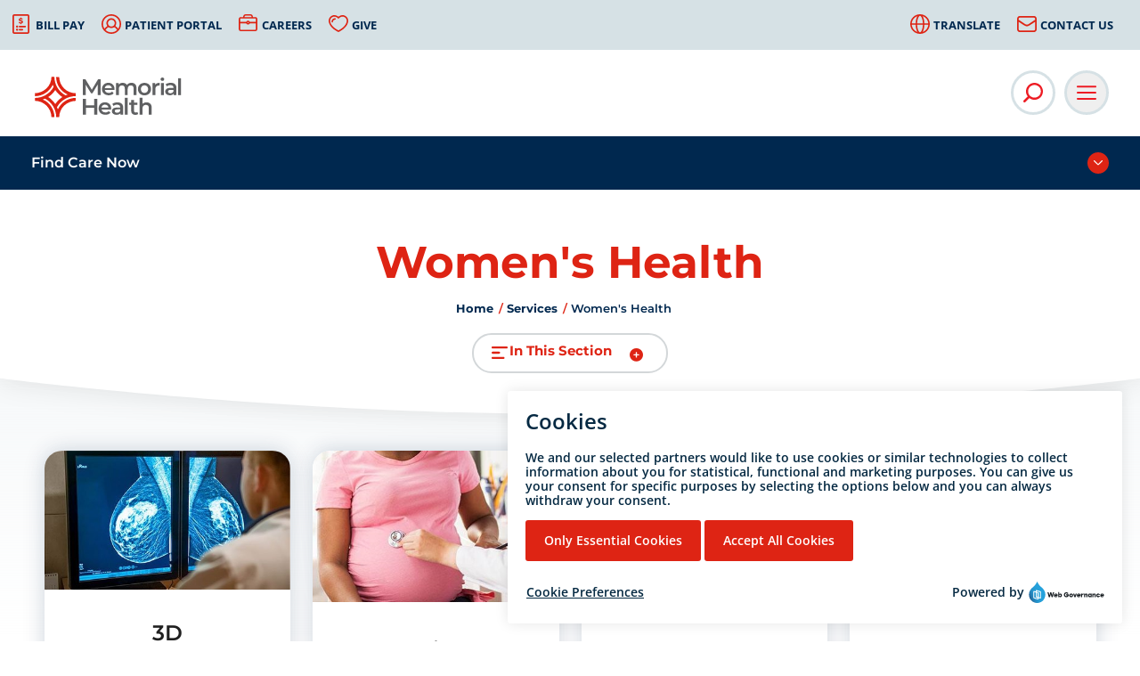

--- FILE ---
content_type: text/html; charset=utf-8
request_url: https://memorial.health/medical-services/womens-health/
body_size: 98579
content:






<!doctype html>
<!--[if IE 9]><html class="lt-ie10" lang="en" > <![endif]-->
<html class="no-js" lang="en">

<head id="Head1">

    <!-- CSS -->
    

<link rel="stylesheet" href="https://cdnjs.cloudflare.com/ajax/libs/font-awesome/6.5.1/css/all.min.css" integrity="sha512-DTOQO9RWCH3ppGqcWaEA1BIZOC6xxalwEsw9c2QQeAIftl+Vegovlnee1c9QX4TctnWMn13TZye+giMm8e2LwA==" crossorigin="anonymous" referrerpolicy="no-referrer" />


<link id="css_prodmain" rel="stylesheet" media="screen" href="/themes/memorial/assets/dist/css/main.min.css?v=20252607122611"></link>





<link id="css_prodsubpage" rel="stylesheet" media="screen" href="/themes/memorial/assets/dist/css/subpage.min.css?v=20251716081756"></link>

<link rel="stylesheet" media="screen" href="/themes/memorial/custom.css" type="text/css" />

<link rel="stylesheet" media="print" href="/Themes/memorial/assets/dist/css/print.css?v=2"/>

    <!-- Monsido Cookie Consent -->
    

<script type="text/javascript">
    window._monsido = window._monsido || {
        token: "Yt3lNJ5n9FTrZUHNcgBNPQ",
    };
    window._monsidoConsentManagerConfig = window._monsidoConsentManagerConfig || {
        token: "Yt3lNJ5n9FTrZUHNcgBNPQ",
        privacyRegulation: ["gdpr"],
        settings: {
            manualStartup: false,
            hideOnAccepted: false,
            perCategoryConsent: true,
            explicitRejectOption: false,
            hasOverlay: false,
        },
        i18n: {
            languages: ["en_US"],
            defaultLanguage: "en_US"
        },
        theme: {
            buttonColor: "#DE2414",
            buttonTextColor: "#ffffff",
            iconPictureUrl: "cookie",
            iconShape: "circle",
            position: "bottom-right",
        },
        links: {
            cookiePolicyUrl: "https://memorial.health/disclaimer/",
            optOutUrl: "",
        },
    };
</script>
<script type="text/javascript" src="https://app-script.monsido.com/v2/monsido-script.js"></script>
<script type="text/javascript" src="https://monsido-consent.com/v1/mcm.js"></script><meta charset="utf-8" /><meta http-equiv="X-UA-Compatible" content="IE=Edge,chrome=1" /><title>
	Women&#39;s Health | Memorial Health
</title><meta name="og:title" content="Women&#39;s Health | Memorial Health" />

<meta name="keywords" content="women" />
<meta name="description" content="Women's Health at Memorial Health offers 3D mammography, maternity care, obstetrics and gynecology care." />
<meta name="og:description" content="Women's Health at Memorial Health offers 3D mammography, maternity care, obstetrics and gynecology care." />

<link rel="canonical" href="https://memorial.health/medical-services/womens-health/">
<meta property="og:url" content="https://memorial.health/medical-services/womens-health/">
<meta property="og:image:alt" content="Memorial Health">
<meta property="fb:app_id" content="347154066404834" />
<meta property="og:locale" content="en_US" />
<meta name="facebook-domain-verification" content="4p42zlm8xt4njsiw2f1abos0jncnp0" />
<meta name="facebook-domain-verification" content="b46eacqh031cgf6ls2uen15cvaruo9" />
<meta name="facebook-domain-verification" content="as3e2rfn50qoumcfhaba2mqlyolrxy" />

</script><script type='application/ld+json'> 
{
  "@context": "http://www.schema.org",
"@type": ["WebSite",  "MedicalOrganization", "MedicalBusiness",  "Hospital", "MedicalClinic", "LocalBusiness"],   
  "name": "Memorial Health",
  "alternateName": ["Springfield Memorial Hospital","Memorial Care","Decatur Memorial Hospital","Jacksonville Memorial Hospital", "Taylorville Memorial Hospital", "Lincoln Memorial Hospital","Memorial Urgent Care", "Baylis Medical Building", "Memorial Wellness Care", "Memorial Specialty Care"],
"url": "https://memorial.health",
"description": "Memorial Health is a leading healthcare organization in Illinois. Based in Springfield, this community-based, not-for-profit corporation comprises hospitals, urgent care and primary clinics for patient care, education and research.",
  "logo": "https://memorial.health/Resources/74012b22-cc74-488b-b26d-0dac22795e30/MHS Logo Sm.png",
  "image": "https://memorial.health/Resources/391d7013-a106-42b1-9883-fa9ff2962a92/MemorialHealthLogo.jpg",
  "telephone": " 217-788-3000",
  "maps": " https://goo.gl/maps/Erajw59nJ8ydQDq38",
  "address": {
    	    "@type": "PostalAddress",
"addressCountry": "US",
    	    "streetAddress": "701 N 1st St",
    	    "addressLocality": "Springfield",
    	    "addressRegion": "IL",
    	    "postalCode": "62781",
            "telephone" : "217-788-3000"
          }
}
}}
</script>
<!-- Monsido: public_urls['https://memorial.health/medical-services/womens-health/'] -->
<meta name="id" content="3235"/>
<meta name="og:image" content="https://memorial.health/Resources/d4fb9ab4-0f71-4d6a-baad-a8987c596ed5/mammography.jpg" /><link rel="shortcut icon" href="/favicon.png" />
<link rel="apple-touch-icon" href="/apple-touch-icon.png" />
<link rel="msapplication-TileColor" content="#bababa" />
<link rel="msapplication-TileImage" href="/windows-tile-icon.png" />

<meta name="robots" content="index, follow" />
<meta name="googlebot" content="index, follow" />
<meta name="msnbot" content="index, follow" />
<meta name="teoma" content="index, follow" />

<meta name="msvalidate.01" content="D37F83595B3F111B96066F5A32B8B947" /><meta name="author" content="SITE-NAME" /><meta name="viewport" content="width=device-width, initial-scale=1.0" /><meta name="apple-mobile-web-app-title" content="SITE-NAME" />

    <!-- icons -->
    <!-- Generate from https://realfavicongenerator.net/ -->
<link rel="apple-touch-icon" sizes="180x180" href="/themes/memorial/assets/dist/images/icons/apple-touch-icon.png" /><link rel="icon" type="image/png" sizes="32x32" href="/themes/memorial/assets/dist/images/icons/favicon-32x32.png" /><link rel="icon" type="image/png" sizes="16x16" href="/themes/memorial/assets/dist/images/icons/favicon-16x16.png" /><link rel="mask-icon" href="/themes/memorial/assets/dist/images/icons/safari-pinned-tab.svg" color="#5bbad5" /><link rel="shortcut icon" href="/themes/memorial/assets/dist/images/icons/favicon.png" /><meta name="msapplication-TileColor" content="#00aba9" /><meta name="msapplication-config" content="/themes/memorial/assets/dist/images/icons/browserconfig.xml" /><meta name="theme-color" content="#ffffff" />

    <!--[if lt IE 9]>
		<script src="//cdnjs.cloudflare.com/ajax/libs/html5shiv/3.7/html5shiv.js"></script>
  <![endif]-->
    
        <!-- Vendor JS -->
    <script src="//cdnjs.cloudflare.com/ajax/libs/modernizr/2.8.3/modernizr.min.js"></script>

    
    <script src="https://code.jquery.com/jquery-3.6.0.min.js" integrity="sha256-/xUj+3OJU5yExlq6GSYGSHk7tPXikynS7ogEvDej/m4=" crossorigin="anonymous"></script>

    
    
</head>

<body id="body1" class="subpage medical-services has-in-this-section">

    

<!--[if lte IE 9]>
  <div class="ie-bar">
    <p>You are using an unsupported browser. Some web functions may not work correctly. <span><a href="http://browsehappy.com/" target="_blank">Please update your browser for the best user experience</a></span></p>
  </div>
<![endif]-->
    


    <form method="post" action="./" id="form1">
<div class="aspNetHidden">
<input type="hidden" name="__EVENTTARGET" id="__EVENTTARGET" value="" />
<input type="hidden" name="__EVENTARGUMENT" id="__EVENTARGUMENT" value="" />
<input type="hidden" name="__VIEWSTATE" id="__VIEWSTATE" value="WsdClTJINYT4HIuGQuzUAznNAT0RBw/V74TZy1F0FS2FFh5YNVcroGOjt1muzShyK5ZbVILyUq3l0S3+E120pYd9lbt8qMMn/KZTNUvWSujgRjH8rMPgZh3/Tq6n0UeNQZ8/ruTjUMMkMJ6hAe+PmYLcZS6DuUvyn3G9KTgbulSKYuA3pqn9GV2+AxNZ2o3iItTsgYV/6CAlQv6kFipY7lrR0qbVv6YV27LkVGfua+RmCCrkwGp2U8ReayM6FTtKuEGkn8ZjXLSEhgWJXYO5FJ/TPgnP0xtHcBMH3eqp0UCBYZMtKlpilkU15lr/Ie3rr7S/RmEXCm+tBcpRSejl/68tf7JdL6sYTJlFGzc0suScYXXqIh4qV3sIYVgCqH0iGGmmDKw06sS7YJZ+4XLUIG960KYO/VtXYuFvDP/xu2N0iebX/cgd+SB+eAXS0oOXZgk2K3smJ2kYe7WEtqiVpepetAId6X5f+bgZRLYhYklsAiF8LHzznzxtx2cCxQ8x6wm5UdC5T02AE8P4YXVJcoXrBaqCAzdcKK8i2inPH4AICzNegBTom7nO54t/IHgAMRiSImGxaDtgzWSJkIUNliklUJNIA7uFxphAwxmG+HlQM65rYJsdjJ/[base64]/exDPzrZ4yh0UTZnRyyB20a/YBjAVlvazLC/+mBQrHKMBbRBkIVMdfzcToxdaGOPHCVgAOXXAX7Kn9RtOivYYA82nqHwVIKI/[base64]/eJalb+mmuXPV2z76QCi0Of9NlWZNtdu8Sf36RAuXyEyXslIjPPaIh/6dkzIR0mbW1+VQ9IxdJjBio+X05xZER6xfSJyHO7BfAzVdwFR7Rr5Vtyd611G7hyL0vYOXnG2ItvVj9J6BgkTcb2hixUsZk2q6UO5E6ArbbdKkh/9XaW26qJ3zzW2QCO3229Xzhv4DpCpJJrwLEeLbNLKul1IxA/QR4tawJJXX1CE3VCkTP8+xbTv3gsGYfE6BLJYnI//f7cPjx8ejx4etKDmEfHfacpBatxg2P5yO5f73cOqzVVxBkJcAGNzhtjfc22xIuU05uqr0RaceLM9T5FuIH5vrCJzJVb4GIa2GiltWjCQAS7yEK0MMGe6Cg/PN2s3c+ENfFIPsAlXCmcc+SWKfmndZzh8GpePqDwYtRY8vi5yduOQsfLhti660BPlcr25ruUFvvvk4M1FESJhd9mIoiS4FAC80ZK5wD6iYSQhE/[base64]/aG0monGHlIN04EJ8XRrO9nElX680w5SCdtEy0RZMdfo8nOqBZ1uYHM7o8sFkylv6DxvlhXkwpQQrfNy7t7BsTE5GyyZEsbbVkD2OcRI/B7khyzjcfIfnrS71iSCwMzg/FU2UVkx5PFSTJ2JMUX4HHXJdbXnpa0mHhaU7Tz6J8Nhy+rl/x3LBrLMzM+To5CHnKKD7tdwoUkI+/jRlXRihB1MlBniWo0sDYcdB4C2UVkBQ7iqxzZm7wuI3hkVrjO+/N9Sur+/9TbkvzvuLjz/qQvtZWTV9XdmQ2tBF7Y6TIFv05InPX4/4BEUpxd3MYrCtUO+gkS9KyubcUGuFYffNhZ0QBMPpdPyEHoEBnFLy0LeVQy1c7m01VJ8tGM7pM2noab2aTKcaVFgjQm1CpYVEsyagDxp9erNqBq3RQsXmooCpNX8XV/[base64]/2xuPNaGIyGQb5Sjfe4udhSbQ7MEcysi2k5twN++MtbVaY+XEU8mgRfLULxTFbwdHESPdS7PzgCTV5b+tBbmgC/dvsYRAgLagZ5yiRx5Ept8LS4l6U6dszBPzHOnQOX89R+EqQfd7kzZg34wwT8wBU4082IKQIPofETK5alEL5ot1Yk9wpKbJsjmDq5vwVdDfkbrcibLUjwejq8YcTYRp2Ns7b732jg3ghHXKDUYcrhtcRfiblmVjaw+/[base64]/6DfO5hrd4jfTJSHaL9LkByriPIlcO6GxdyhOjtZrh/AMTjDMithTOY4+4zdS2CtIXYwE+ZDKQ63MTj+UCWTXAUadhXhMuisulTJSAt++aI4Yv/7+GvDdy7mLcjEzFxM4+XMOn6G3pg/ptzXT2Puj5hUBvKUGR9C6NQFLIQiGUsxo686zj51WDFKqQ8e2ms1WbDxVifNvnAIZQFutARx5OuVoprszfepTiN/qB1ux/CN/MGKCtKJiqVeFyTGBU3iy/XmpRFSoT9MP6vmvQZnRO5QFFFLOpsXBRNQxX0QA0mjbjdTri878qz5UKk8XoT87C2MirIlj6JDSg2aMntt1Ip2nPeyloaacCJz4c3awAOLVeIbYGzW7AkorE1445dIQvwSLagot9rS7M/advrfrzbfuLpPPPlZk9UXK3sKRWGSxC64YRQ+v3aUsmEE0MR7i+80nVBNucZTRCPeodn/YpCiHj3tmylngrRKroMQSqMbp0D72MQ6L4DtqThYWhLtmv9V4qJZ5ODjzpk9Syeuf27tXgjboIY0eRWDeFTKcQM5zLdwuuN/41M/J2eu+/ZGG3J8ZzEtW8QQkV/RuA4rgs0Ab1SH7HT4HNL6/YHYK47X+E1gQd5q3DWzVG4kgYTBJ7eHekdHTKVM5h1K+dpskqfJGmmvwqVfeodwZc2wh92b7rbq/qzBoEIl/raFOzoKp8fIo1lE3gEl/qMqzr40BUzRPGaZh7P8XpRg4UJ9wKEKg/K2I7uG/1L7BQwOX4+Hbl5y+akSBRgn6F0FMSVj8LS3rQPaYbdVrK1/QfUovUlwjGN4+LTa/KfC5kwzfrLqL7xslTGj+rgLHBIo2TYo/C4d0oJf4yvgM3WG4Q8z2WROedo23QUbxm5f3bPSsuVqUog7GXo1NiL+mHXm6ysYYqqlkxkJLoUqKcVF8zHtR/Vr5btt2a3kgI48XE68nnji0K1D/+Z3y1N7iuGn1zSftAr07zi+CLVhKuYbkCKj0BTCTN4g2xDcUk3RfJF1TzS9a+s7+VCCC+mJh9d1aOKqV2VRLu8Q3M0gfQs58rd3HO/uXj7OlJoIM/LCn0kz7nABRpUA3vWPK9HGsY9YpD8DvcQJwNKebms6ws+JXnxtS+i0JKMF6pi4RBeqIXPrarR5h5pa45RVacdgP0FK4KXnp2L+3Ptxwa5sDbB9VhwLbqFEyEvERTw9yc52XyuKUgJ5FjYzOWM0QeUxr1kyclU1U519QMg9JIOuOqyVd/EPk1xPg0tDj9iIQSoOzoRLrvCW87dIG2ywTX0No9HvdYpjaQ6mADCR5WBdbCHQkB9qWWsNpers+v8M0GzyCFtE55eUVc5ijKmwyvwkhPQHyCrlRaEIIUp0MHpNkYMy0nfb7PGUufaML5mRAM5w2t1nYPzQNdfnMTOkMxdUMQGyI1/tfcxvXxCloPSmfq5OhOgsZoXy0QSAGfPxsDfrYBFK6YxW9mHlC3NHHu62qy6OSpFJ9MmpfEJE9jjEv6odSvDE+kJGlO1EaOCA0r3mPK7NCm4sPJR4uCyPp9WkTJtjICcCvdwLermA6bXBb+3jWHwvMH9zkAcSbfi/dgZgAsbZvPvWjM96DbPz+zYorlEuym/n6Z3IylCHUyzn487kTURkxSKdpb8rOeP5h8HRZEeS+G8pjYTYsPSwkO1n2jfoZnpUsAbx/l9uzLgvzfeQPFOWgKlmzhG1zbv/Sq4cGz82rR0OvpzkV/PKbG4rG0VoMEQtmEJh9YizBqN4DxbMkNKNzzc+cTILjEmu/tJpBIDFYoQXH9T1wXr2zY4kJqaZUrENdwmmCKXxFOwkA5N48tW6Rwvq/4Grz4qturmYLsASVnSQT8OzrEqxWYDa0NSTFYfwhz/v1SyINdUMaA5iwkcKrBh596h88bhZSQviL+BsYNJVggEC8HVHQT8l3AzN5A/r8oyxGGWicofhI2eclOMJP+ir1BF1Goi8zRcrW7JW7YrYwLsKtAo1n2ARRUsP3lL0JErgKP+FOFVO87cFQoOVBj2pLPDlAv0v4wZtYMTLCCXBDK04Z5CEZq9xSC2K2SYzTmzFqAf46HSYbVPR4tP8R/1S1Blkzcf0CaOqwXMm8gMmmpdK1UvmZZeq2Xk+Ve97D3wxvEDlIFPbDKBD4W+oPHVsfQSHVQ/sWQuJz2V5qegX6Zl0vaT4bQPHM4Z3T2QDSCOyFI/Ld4lPnu1PZwmp+/FBY1zYRAH9qVweQmSFPE4TQGUMrh/YLm/Jcj+W4gAvJfVSXk/KxcZ74hl5FyDZLmU+yBWz3iCPzdgIEietA/j/SbKkDImnDJ3Apce4hi52tu9wCRf7ZYf9j9EiNxMR/7reBlRFkGYrKwD2RSSAyRmgXLH4dsfi+shNeitsWK2CsE8bUHwgU/0XUhXLgiaLV3yqxSHlu6CgpJSV2T0kSY9+lEZY/UwUXF1hLHvH3YsWs4xUs+NQUfxiNKOeYipWkQRSC2WSJHDxXip8J8ZPoEnHrPF7S50ENk+T/rpk1WIW3JttxLdn1zbXfYlejbKRzqMLY8JJBzlLrSTxAx/[base64]/KFjQq+FyxyC0fvjp/+d6is4gLj4DZYk8FalAeuAGuZbEztglrIFunGUIYZvY2kbSVobFzGxBCqLTdzBkeanqeMe7shRQgc7Cgg/Px2PnxychvtTQZ9P4q7+y2Fnogge3gMPvg5P30y6QKXwrLeJbGalfqmftCVVC9v3yt0Hhipia7gMXqNYcOHBAUVgjkjQQi5hW0nFLu2BOmdqB4PY6I45nb/tYD3meiOtTZV381ePCPpJq0Aa139zCucJQvHqHpqCnqWAmlNoZfT7rE01ob3jEsElArz21AsDKtD6GsPiwYhyOZjxj+94z9m+NMM1i7SYgcVw86lj7FRq0oOGcBL8Pi1b0DXEFCDqkbcnqQaQILIKgHIDL72UIZPFU/20tCFvUTtMkLaM2bEIasNGKAIdkK10H0C8iEdI8sL78slwL+jUcyw3mVFskeKvniNCo7Z9EJnfkR+SffMT07GhIIwoDYj06R+43ixWKnddZ13ab5qJUjzMsC/4wC88AGp+cpHqlEWdIE5DghsebIGUCWifKKN3gxzSFEzGIUQ1jKTDUGO7EXrp/[base64]/06IJCn93dypflPnVX/JEwgk5WL+vuUWUeiQG5FRWzmG/j/5ZT3ob1zWn+Z/OWjJQIBGR8qr8PoCW8K9fGuQY4ozNSEuWAb82krdH5Fqh70c43mNt0nkawupttSjwGcPqLCu/XlyAIoFzkyh/UJ4TE9Zuoem32pVk+a85fmBPMrzkyvy200iiJNFNug0cwMgmVjvw71JFEeuyeGIEFarVvh9pks90at9lVoq8MFIH8BpNeCzOtDmtM/IPpVDJZYgp/Eb3gBBaZZMB2ef9KzdTbGDOEwaQy54Dtz6Xq52KeiGp3cJKpXZ8otnjQS/aexsK+i5Icjho/UDguYUyaNiwTIxtsYNcsDHcPZwVw6fBd77jT7gL6WN1aRppMO1NMJXXOH/OcryJTPdgLeUd9oU1JmBH5Di17G/9INqLe/1lJmkZz2+xD7MXtocYEJeHId9Ul4W9Nfg0/GTGTrTMjYWaT7j/whvl/1hDxey/JCcx7O3xYQn1slBKaDnI0fb3oxGFsiQCkgAWWlakT4K3rmoMbHZjLVl410nK/Y+ee2dDWTQ/HC68FGd1b7swV7iGaaB1CljRcSsU/kdztBdcW9bRT6kwdV66AZhYUZmkryYpIq6Zk30RJ2AtcbA+b7MVpRjZhr0oBC9C1hJoMnzLcs/rCFdgh6WNCUTcnwYyWQFXQFuUp32zBI6d1iSlS5EWC8oQazlKoYKykjCiyuPnYQXlMiZCNoD+hwgMShy3vtWNXXU+lN/Ry06lxkXUIvYKnbK53/6TQm55KG/pJlv2MinGQI2RLdh8fQKeAVpVl6LXX1bHqnexycDkr/juB1J/ibCkRo6uNtg1L2UK752Zh6n/WRNTN8vHh79GQPPWPCT88Xn+hwxqibaGVuLLgTkAJYITUQK4xZsYvhEZBHzZlac/dzVuzVqKuRVlH3MREY/mV/[base64]/TYilJF2eAAbvq9s7dEOdpOm7vMg+MAKqykiyFh49Od+WFc1Uu5RCp8YiegrTcy6kNCLuTXRoK8d1xzrPUajTbMA/5vLb2ZYavoVQysaOrkpyqCFvKaktixpUhgU8GIggUO+Jt+wv2EGg0F68Y3zb5++VT3xjtlu9aS0VIR4mVlO4+1+wWRGWN0XI7STNIE5wXpi76GVV7vCZX5BWAzCxTAF91vjT/qm6MpmGm7DCQuWRB1Vs6q6M/JGh+F8fNRuPWPkJwGLFHdr7dI3NcBB2arubGmhV1XA9ybLTbmhv2QPBpSYdKeN+scvgxLZiQLkYveIauvICyhxuqqkZcWj7m22pZYTqQcG5xTUF8Zsbdhd2ZPZS4oF79sjOaBAqQr2lReCsJk/8zMIWs7zdXUNOV8/xxKZMd5vWg8Ei4xqmSk84WC02N7AStYzC/yxC54IgcgfVVI1EY+8bXqT4tbJcNez8007zeUqJraMWTGzZjyWBdckHGtYpvNiKDi1Z7NV7HaURU4zJgw1CKON+l9MEjQgBCidw3YYFxWBUhpX3n3fhvPV71AhAIBBWOzKsaf5zluYQ2jJe4AKKJxI+/XVcjrDvHyMCbYsLVXgfJFZnrr/GwWB4qECwdQw8IPXlQ8CdBQ8TA+hbnlBGxk7JiZ8qCXJeND14G17LoXDHaenE+K+47SXyhVveTURT6bnfwvTLtnCFlbUveWDIVHhQvKy/v921xxF09yRq9Oif974DYt3fJh2QARFm9k6XhAQdSX/iLPm0LUvB5ybz6FgA5MIrVkg2n/1QGSG9mL9vnZbzKsuxMk/akw2oWoduLSRmNJxgZTQb8QSbvE4ONaSWJuGzRK9ogJxJEsel/7LdOl3T68tQsB7l/t5PSk32TzpCp8yUURZW/FSSUlpcqGSApnp1Gf2wW74vri1ih2kLUGSufnfUdDL7HfWlbc8vvpIQkaTtFmfKYpWH+smsyeCp+skW0bF8U3iPzppuWo4kG1iPYZyT7oMtjxwyX9PpZPCneJObJ7UrBLKz89yN/ip/5cF2byBtooYFyJ+jChAAHzhDincn0AQSrs2YWdo2zj1z9TKBj1tuf2uU45b8MW8ooFueyRuXapxKCAqtvJHVKbGEzx4QD51Ph69KtvfC+cS/gmweDjJ9FKAXbTSVe1YvDuxu+d5svA61Jw42nUYBgHUyGkigxnkTpC9e+/a5AYuryEJr4ro4C/5VL0evH/wDuCz9/kr1+PaKflFvGKoXE57+YsHcK3JD47qCq3JLcTMsz6ajT3f8OgbSs6/zHUMxOFzbVmiUWSLTRAaEYnPrTj7535sfWWKXhmuIOWfbnZZW8hSHtOxPUnMf+hG/x3fHxUDx49dTB3vPj0aWfECUppP5YZpY/nYAdBKl0W9/[base64]/BB0J5AwLtUNs67yt9f7vayP/pBzvJSTWm5TFXK+sBdlCeCvdDgIwgkVTz3qyshHsrour7+A40Mp+ib0bP6hmhdexn26lB0DRjV2kZwTqK2BNPpSfgMqe0adhknTMLINEGyUqh6+sE6q3oceJwNGIs0i/oW0+bSlgXZtGZStRSPE+cQpzlFlOM4MRHLPWhRpjuNr6k/OE5RN9lLrCCtnbcTq9VhF01vLUYp0cCAbjhsvejFx4aev7kru2BkB/0N1GmdsMPtpS2+bW84SLLaX7ayqnZaBWdA4jqJiVzAduRRFNlxXX7dW3I6WvXWpvbiCk+OfxNURzEd8NUhsfwhRubT4Pkex1lS/LdtWDPQW4hAcsGG0k5iN/ltbs4auCbiXYP097yzJdeyBnhv6tQKRHVtkHN9JiY0jQJST/j7/2d/cJoM37JciEUj+cPIO1fcxtYdSoGeUdXOqEAtqwq71o5W6RriCjWFn7LGQEczUSqbeEIYAh9Vff7+xceDV6wTvcA9UyNh8w/[base64]/rt31p80s8Hb88myocwse6swHMgO8Yc3+vohqkeGVUQVn64OuQ8e/i+brmbGLk5xSY2oS4NrP77dZeU9IDKGij/KUzBYQJSF4ls+bvvyYgiutbQEtPWuhhvpqcCKgCD6isNmjQ6n0oBW/zmpnJITm+v+SlDniEO7+6q4baDjGba2hdmWeWbXYEzhIiFJ04DmevSg7+FMCpyNTfkvEC0o5yuC2QXLkkqQVo5y1OUyEjAMerudTPWVWhcGM0u6LPco4ibTtFSXBRVQusIaIUYmCY0LYXzcJkkps6YSYx+O9Bb88EIjSgmv4ROcvXtC2oNe/bogTtBAT07cAS4REbCvY1fcGldS7IkbyBqr0/QpbEEotOfpGtVHsOMIVytGnmz1Do+55+sNMzmqiqh4FDWEuCTAn9awy8E5qwqyFjOBlrlsPa//rrdZr0f0lREQZ0KH7FP+UUpqnmknc8GPr7PnMAGAkr+voG0Z53za8WaBSFtQJgpATg1Kl3BDWy1cKBptfCTuIE9BfFS7dIvVBe2/4USry0kFi/RX8+weuqPAEAOJtJy/P/V+LRQD1E23lSgHOvVzrzhpW1JDHwWfwHsHyMTPpobBi4aDJzHj753uwLasAgvPY2RUsa7edj3rE2NFyqZzWbJGrqZ0wYWDglT9q5vgaxgxI4omuYLCLPTaufenaPVGvzsQlm7EFCqEDav7C/ZrVgWmKp741XkTLYy7JSiTpIltV6tKZT4j81PRHhppAtMyoQRvqvRM0TQKVUSttvFQTRITS14az+3F4hg/hBlB2UAvE+8E0Fmx5FFmiftnx0Scd1OoPAujOjaRlckL36MMNBY5vv3i8im3AU/3QGvzx+MoPW3KwM2ZSwHhIYFYyXKQAI7B95GYENXEJ+ihtL3rbHxKBsweL5HKcz4SFTaNyIh5DY5FPwqcsBESA1JabECwdqv4a3eEYbJOfwzO8vLvp+9mLG6GwzmSJWmSb4h81Rb6wr0F5jt5loHfGZtn2hSHHRzKvKsE6cwGWComxF/2M3NMXGAndiQendeOK3BJkmiOIwc3YYXUuoFz4XZdTV2oHebIkECJ24lUeNRCFmAk29AjaZGWjXrX30TmB/RMATyPahYbj2Gme1EI0kNI9CCMKpHf8Iya87N3+u/16RiCCbE6ePMx/o2bEc/1znBLdArwzdLRQEmptEX5GuFypd+iaAk1OUQPoFasEI3FgTVraxXvW0oqguBN/rJ1P6JICtj01znYy96dElvN+21JhXC4J3+iiu2fLSXJqjpEGVOKPvtxbpIdu+hxeJepSDDv8rB7TjoXG8S0i6R98sRSmQpoxM2Cbp7DryASVuYhYCxiYDNQCv7YEifg32gnuhVCJFMcbQtvSYLde48y5c/5buyvGj5li5Trjh58FZpWbSPweq6bEOAJ6T5FUjul8//khnZP4vs0Y9lPtibQ4y8g8Niw0VdfmcU+xDHZkb15SXtvHd6GfFpiLYsnMDdXScjIkQM3bivtYbof0qrOZ+Co7gtSAYO2seiU6l/Dig2fWQP01A/d3Yu/BeYuD84o0KYq33QgdYGRh26t1qw6k7Eq/pPTX+BaRZ8NL16uZxqlfjtEZBrQseAsLfAQlSm/6MsG1fs/lNGvh4y+BqVNH8zXWZBjR9dqsdrqBjZzzkUuU+Gok2v4uVDmPtTpAmA6+/8OFwBltknPTdE71DNkCy5z5ertVJM7KoXTp0DVRMF4kiljTukLPvoWBYKwGaiqC/RE1PdlVk9XFkAkYlza0a0d2zFRKWnqaGeQyY8Kbe6GvwvQe+60q1JIx6pHnG6NNEbp3fryPbCG5vT2QU0/nBiNGTNnGbLTqDeFqTSggcBcvx3Z7GL7WDyvxcqOGhlISYxoohlTWyLBiIDLaNYbdIADpGsYhv/Z7RHxdUrdk7WaOjaDXIbruiDdJ5gdcHf1cmtAm9pRLdpHdaJq+/62AVcz8D3YQ9TpJLg0Upeh22t5B1BWG1hA8Z+2U2LaKhoUQoT+9qN90sueXsuR0YQIcVzgmTb4xDu750bdyy+ODOnxhW88PR3qj2baS7z9Q8ZWYCnBul0ZREm470k2/5l7/SDY5d6owPVpK53Qj21wmDtWKXwXUPT/s7ZYuViebCF0d9LjNtQn/Cfs3iVNM0zRw9Fb9Thz57ICIpRjcbBCbu3igZFKAT5SSgB/Zj0N0PSGyiBvm3UpL6GKLaJjZh6VF81tkUHcvKt1d4QHHd8TumXKzYimGau/mzdKXY/8ci5Yht1wjCRMxO5H2dRhd4FuRYmXlqs5U0fohrL7ahGUMDgg5+19sjbFHdx2VV9sbRC4c+Znkh/rWdnM6J+otBMwx08X2tYwED2etvmm8UIlwPXjvAOmDjHEho43k2+NKEfagqnwX62c6S22EVbmzUh08VjEYiStF8qybJay4eoV5O+XwxF3IumvieN6mq/tWIrsrfbtNtC7atUQBj+dZWwSa1CcJhoyLHft5ryomPeLMOJQY5FBmACCj3cpohAqV/cw1TqWxuoK5E0HyutFYKiScnHKbkK+6Ybup8BKMjOzRof6oqmB1y4SUzwyIUkl53SbuqOGEBEQ5QUIdodfgbcXGA/gNKAlIHnIRuz0YiIWgILUfKkbKDFUYwbUjDwhCOsP9tp+aciPkydtydNXrRtXQtbWTx7Qq2sJtb8XwWlaOR/mgyQ+UMM2wun3jxd9vGFVALa4StnlJk4QrCf6ADNkXdR8jw/waii8EKoHly9u3fp1WVd1sz6pRhNCZWrOHTJv/j8HKOUOmhjMrrUxSTL6odWzsMe69IRBiIZctw94e0u+m88Yaa0EeTIbm6c5mW3Lpy0GxZotr5eV/0PK6k4k63g6Y2PuXIbDv/kRWwGQhDER8UB0sWD7AikWN7z3uK78tjk1DQEWU+lEtZmfFAI2LPRu4cTJL0MWK/eRznWbG8SyrIastVZGahSXrxfO2gxs5j0mNTqbKxrAJ1EwpJNEqj1JacXdPUXqSWxzgOC8CNqwFBrZVd/23aLecWcOlUt/I4NnW06BsSN+7S+3J2NLGjUVdDcuztXQspjGkX0m19mhE4c1e2HM8r1VHLbHXZ6t6NPT4P/l0AQZ5v3siMrL+NEi0gyQef92MUwn2xhZnDkY0DdFy+qK8tsrRvSczZhw4RAwpmuUqTCeaNr1IZWuRVLylUomcvGz1vB+NiHjU0b6R8bQbtpJUzjA3Noikz8j34l6iwzt9y4S5X4JbWJfjRhUNZ/DGdJxN1mhst064+Jg02sS35WWXB0s/JfwMqMT3yZvAruJp4OJ6yorw+QKx1NFrxMqMBChZfAW/Wn5fEXZzybTLKQn6ku3HLhU1bpO3gfTCgVEKiYVwGGc+9k+Z4UQmLKZ/3jJCpKBj/tglaU40CtNXx7Qq0dyD62djVOkj+jDGqVdLwBTx+60XGS0K/STKMJPP5QL/CaGCObbKq784QeJgKZWs9TtgJ9IuomBNEQpZ69gcdlJX6qWtwVajQdtXrdAzq/[base64]/VO8hCgeHwXGNy4RBFRhSZg4oIkF753md3eSb2sWAORaP1SBh2i1uhtzQP67vDPWbE2zrTAi/sY5U5DEfU2Ty3IBbT5+sSocyJ980TOcNCFOEJcQZuNpbuGaqw+vO9l6KIVx/0hPLW1S1WYngmjfFVAnJvZqQgiH0ps113RL7bKqbi6lk2e9xeT7U79HnpRLf321iXNz92p1KcCNlAwd15GHkJUhRfLYqspeNZxY/KMPO/NAVcxJKpGKLQyyjDNoJm+Mv8dpiNJIObL0b8CfEluYys5XqwclJzOFNWtQ0pGe2g5pp0XWT7E84Ugnz/qLOzHrdI1bQPwjB4Tu+MF7WZDB5Bol9GYaXZVH0Sc9+sMed9I6NXq+pQYmtX2eitdALGucVaEarT9X4LcdkzjFbQQeT75b5zqPKn0ezQNLbXGGDG3NA6YpcJpnYN/PZvVWBPmqnEnwszFWm7hT+dPLzIfvtaXa2EcmX5t9Gx5nfs7/ig/t9bow0jWZwW4BYBZ2fBYhQGBjVNDQe64LhjTt7q56LXu0Ll/[base64]/q3Vdz5fGhVHom8zFvJEv/PxFFhYZJCzNn0KxWGc5AoKnKqF3lw5+vgvWm/ONv2Oudr7iYizEc1eeCI5uZv26JrpG9vt9ZPmO2ps2Ssm9vPnHq1HXNLNEXJAbNinvNnM/Rel1Ytaeh8l0OaCSVLVPZFT7S8NOBbDZO+25yonI9PfQgr5v3ZZ2911krdUYcTLRjKn/HYEI9liHTQ2D0QVQmMeh4JLNNpjkmn+uh/n9B44tW1GL0WYq5EmMIsV7T1L2FEK1pJFP2+Okt6YpyUITYYhzvVZrRqFIZyJM4s1l8t4MAtehiHqhwrhm0FTfsMwGqmU593BBCVbCWsw+crp6zS0q/j1LPNWqxJDEdSffGoh7zoiDm1DdqE/Xc30OwzGC7d4lCBqcfF3Vm2rUHDB3uS0VLG0D+FjhYm1RsKD/aGflPVPXldGnVP1GQLwP2c05rAzvimbXdm6olbK3f0aodRW8tSzL23bnq+tOW53hbGHNQrlrgKX5B4NXRue10eQL2q6eOTGhnb4eL6+80exJQENjU2fOdsudqcKIm3OtFa4jyHf1l8DhTYrCxwPDkablTnTKEXJC0/ccsF151h6Zq2Km7EaYxL2I6ZdlVWdqWpylgpt6V6uH/FX/7YqZ9CJKgCJOsA4sg+9cx/tj+Omt8uA+ybhwVFXf5SUeRE9CyXx1i33ey7JNB3AYDjnSUTusuV9t+BrdYPnGLfqjUj6RgQISS5sNU+S3mToGbdqW/EdNfzFcGOh6R13//R8qm0qpVIeH+MoK9k5ccKKIrqSwzdd0ZYrV429aWco5MNYB+3WbZ5rUw9BlSqo04XpBJJROtvV5mWoWJi/1GH9gQsMBl7MAmq+XcX8A52pOD1NGJ0IXfz83Mw7rrwOXB9Ue+T1gYxFsZSEL03KmKox7stOoZbskF9mxCOQ08uCZMoJxld82RTNkjeXTe39E/9l6sYLuvW+KxNuF/9f478YFLVNvI2cQ4GoBTXuw3oAsvYsf06GiRmxdwp89uqGnRaDiM9OVP2JPzatBQH5nlRYGVP7WWYvJsx9k7F/FAztEi3JVyjj2+jdiUsslf3WJB8x6GiGbEZ6JOB0y8nDczY3lwGCCxbk2ArUsdv1iTYkywI6jG8Nwts8UEx546Viu1uaSHAG4Ko3M75pgWdAPeLyK7rCMTYzKntBX0uW21cZRE/fRmfBKdLDgE+EVbEFDExsuW4KszAtZ1YlimLtGb0+aFwJKN39YnkXC59f2250nBANoSF0Tq6ZilS8HB/sMzp6r8fVpQsNiNqgWdrCb/s/lMg/nXX5vEPcPBx+VWGxZW7kY2oovFVpx2Ft77DgzCR/0mzQGiKGQz14WvWDB2OSHGeo5PKtPUaSiJKqgkC3/1auwMUm19WBoSFmQR11NqsCWTklma4+viyelkJw3kPAmQ4RLehMn4gSSuJNde9ysgpr0g8f7LzgG2g+IZ5Kou8Dstut/nSP1IWyYV/bQOxVTUOG677rs11BBwwKFWD2dSvzMjTk0R2GOSZWnazxjbGCif7rJzamoR16nIeEx1ZSiqsCWq/CMlx4yOUC1vymtdgxd8iEuyQ3WMWCvOzlhOy5LVGJs+11Ld1Ax27HRP7pnJIs3wHAVvMBiWh4ZWtUnNVSk9CS/zAH2nNBsPzuIK5C7fx9x/DPvikRk14vJzlaFx799WlWagn7QujjpDgMzR+H/bZ1lrm6w8+GuvjtqFdlhJEFTaLa6C2dGRzQnbsze7mJQQZCLHquJPMhRB6zDAcLgAGDpuxmP1fthFmFAm/bWDUSJB7MZjVSubhzfHdDHJQRn2m06MsMw057cErIPWP2f6N9dmJDe1dg88ZNWyq3yP3l3VtxCAT61GGgMyDL9PDG6XVbXDmNCrOSGDBNt4vEXj/JezLWJSDbWS1+LJE2Gokmc3ALpzDAHSlNUEam1GXpdCafnlgXvX3nuIpa5FvhO92TIeOMszlcY9yI182ju/X5tixFESyYsqRU/wOo4pmi87nYiMfVely8SyXeqaofllQK4XsxkEx2RPAj0mhjJPrF/aTrbl0tp5qhMLipOJGlFg2jSiucmW7B7uoTUY3prV/ozubTa35XjYfJSP0yVtUoo+KZMPLbanZm/ME5CnFg8hvWj4apVriuy+0oye06aoVSJPt9e2aAht4L5SEkqSv6EByVSFf7wlTK6MKXB6ORSIr0acpsyNasMTkiZbskMpqGyZZd3+jWmBr56juwSX4/9w/fX3wnyJLggTTZMpN67xrjgQ9y7AFYAv4Ddi+Gg8iD+co2go9Tlwl2ITmcclAkQstt/DrzsBVqorgFR9eQx7wmUtpV8T0mcIDPEA40wG70DZ7KL17HP82FVCDbizYQB4NnQ0IURYmhvazeesz/JEM34gEPKnaKMR4egVp3E0MbmJqGqo13MYNkfcIOyFDQJPikxziVHpPVQA7/cy+RzGKtSTouO7FHYqHp2ah9vOJ3hPKGE0y1g6JRnSD6d5h09uSh+3RPBNr3x02ojP9rAx22BM4kRF+yDf5hLCSZmxnLvTWgzZkWKh1+bZctKDJQlPaECgRheIqv0CzIoNgyRNV0Gw17u3I48u4vWn+1a4toy7QABne/zOVzfB+Ycz8A2TTH0D23yv1CBcsFQwlscPw8QQEbg85gaOQt/[base64]/orG671Qs5ovUK9Otpbeo95rXNZhDZ1830G7rkoYxQrJSAnDhwlWLVG1QZbwWon1RzzCgDPfaiGbTLvLnmdBdLXB3Ru42RDMUFHAc8y1rIs6zPq1jdGVMdabLG5rzLVWzJL7mgDDj0o/CPVQ5C0z/Y1L7OI9YRBZCk60IztPG8OL+pkDd7Ovt8GZ2v17WGgQxBdRNOaSBcA9UDi+JLlr3kJYNBXEHMVquKC8n+3DwqWLnNXPdjeluhRMF+6t+L5GGzkkqUT+YQ6l0tkt31256FKFGcSUI5UPfJwvel+4l8+gicSioCl+XOewTsg8NyNXdDDjL3/IffT+noBs887rvQVrFeOWYFJuJ2Rc7a/AChiOcr/NR/0DEsyxuaZz1hBWjMCR0yGjm1xc7sqzhwcjTYyWtEb0mwgGaQahT06CZY9q1Lgc1NpVzS6hgzcY9QE7nKy4z0Jww5owzCTRgjQDvayg5SdQgBALgxf2w7qo8QPyuJ0VzDe/e97NAFgxst6uNpBivZ6MZqBivuhZB8TF0rDifcocp9kmL12n9r3e6HEF5Nv3bO6bJAViXtmVYFmfwbrT3ur9f2YH40FbngdYwj7ta6v7+8JhXRzaTMshx4HfIIj5xX5R4dKM9bCbMbZs55Pe2A4mOmp2N/fPS9CZYtpYRUeQ+o1kvTTDrkIVwciGpgmSkVHwvcIoH2jWeMvAis0evT18FSYL/++8hAZRqW7SlA+8PBoimtgEH1G/c/SPEN9nWH5MlMrdhJKTLgZxmNRP0HQ+5x95+W/10FOpeyFwJ9XRdoHHhdIa6QsXZdz7ULNKJVnFTVevdBKFRL5+RNB30vASnnmpuEqRRYFJ6DJ6Us5Wao4UD5zz1moGBbYyvJI0wZGrv/LIIdz7DLQe6+A4718Olq0gHoEZGBbrqQ7D1gXoQBIur9Usj/pa31g3lxmfWbrsTkRdcm9VuRRYmxhkdzfaF3mawdDNJ7sNtvVbaYHh5iseEogl1ExAK1yX5ZWR4ARPBS63m0jZVrSgit7BuZYcjjyeZYzYsd/S+mUUV00RcGIvFM4RaeMnet4T1eX1dU1/oP5wqh7dKiY7DNoIpiiW1kYGy7uYeUuEF/7J8a426kibhHQVLa6Ws36ZJhLWhh7ubUF4oJVq25V4qu5Sj/[base64]/3ICM4C/PuwTkfwkftc8iWnbkm5KCvnBKzTPYsjsZYv2mL0V5Gbc7Uq+0IICLF2q9o//g9AeVWzcFxbnJpIMxe0P8nN+CJYAUZnvW2saEgZpdWE2lEO/u5i/PsTwQDUz7fV/n2QiFJ15UZ9LBF+1jkA9wRMxFNHQ8wnv2lI5ljGk8qIBsxk6NgQDEkR01rAki36JaO+qQkiJIRlrk7e9gnnhx/M8Fse2CYrEcYL9VFHw9ivDJe6kxdDNZ3iMbxcr0NMu9ARXvJ7C/cAjqZZxd8HuK3nPm6mCfw/6STZeOpHx9diU7s0QhmarocvVnFyYNMgmEp4xKjlKbj16upO/pLtN70Seaw6v955ckd/YORze1JmqGKbXdoT9CMIZbh5HDlfd5FI2ED9FY27NngGbvDnRYtcjmDx1hzsqS5HJapR6nXaXQcXapkLHDGOGBbFQLCzuN3ifO3kRmJB8G0Qmt3l3v0ua56gOh0IcWzPGHXHA5gRrFxKm5ATPycyV0Fyxh5ajDII1AtBKLVrQTJJ8m7Ss8RnLAbklA2VG7QMtx4/nAEFqgsBpkrt8BLu3CjEl5bQ/Ab7xuVBinZo1eQWuHXpSVxNeq8wb/W9N/8LZpVY6yCmvZO4Ge0/Hf9+eACwuhfhEVVagrSZFWfFevpAsEYyITlT5nl1BBCqGQg59WaaYjIy0rRhzFWl63Yfivswj5aanIvTM77yF/SuSaoHVNzsoCwmtUuYwmJLVivHIk19LOkQqAIQOy000B+gaJK/7HfcBnB5px2+maoPqUu6/i6ClE4eBwnnnTawDDuCsipACkFxwN5k7l54F0GM5rOyoachjDuKeey2GJDvFNe7RnnvK+DZHuEnKuP6Io1GljJBiHrGCPZymgghPFEI41EwySOip74y19gsWxu5dgkRODOu/sN5uREcCRnBHp9hfWfIo7SLDOybWeveUOM0prv+fT6jj0nykUpz/n/4NnKNTMyKqd4uNOoaM/wKsEndHiETz+/hntRmNWrIxTsPVzKrUFGkfIia29aEsKHnnGB2mHN0BnNnIm+/CLf3TJVPkmPYsE1o1p28kzPhnixZcW6b0rTOEJY5qf/g1SY4exm8b/cf/jc/Qw35H3Mwx6YVraS7nBvaOcv6QlsZ5o8K6RCHZ2WSDfIGoxEmYAxjhYZGt1zvt1eFWG3ec2pj8TWJ6jBu9Tm5J8HVr71NQNpzERdn8/p4Fz0LZ5qg4TTLrEiltpmaUe84VH02n4eNvBOXPVDOCjmKBRU9MSlV/lNL4y0K1XEXrSZV2dD1W0lUlQv5St+tN/2TD0NQzxBT5UX7UjsvtVfeVYBOGKA1lUIfpwknU/RA8d85E9NETNNkS+njmfdMSTOILRzUWVhZ4tMhTT7K6Boe2SjmJQJbcqz7KkMhJI8tXYdIxGDTG6TvjK/dYZLpzMB1pNz4KIPOugqWNvfGXSYPc1di67birmNAkLit/KKA1WyoUZqV2hvEfWiVyiSh8BHfTfhx471Um6/5TFtlxSyG8hT4p11MWLUwPJSOG0ap4Vz9nk09Q6YSu9q/7nA+lqiG+hSkkfnobetvbUNGydRXq0VrLblO5xdCuHgIdj1mQf+aMYafW18Xy5BLPWHeeAm1jUrRZOI2Djw7LFPywNiS8nWfkXwcNR3/omnY/r7ZifxIem6uyUf+5PevduyqdK09J4EyQSxbEUytUmOaabfoCmvOhkXuafeNiZFqBKxCN+r7wPRrtXxI6sZYviFSTkmNg1LhNac+4IuYViKXCHLG9JvaJrYkOv1OP8TX2Hj6sFE7UWp51ZD+rTTt57JBiRQj3C8xStdAMdixLNT0DPBL+d8ghl2lXu4/0dmiA45NRYwxtEFYxzJGn40PZukbQMsUC4lEx2J1OK9JKRdyW0FdQeTVGyKUDWEh6JZSRIZWBl9FxLUOfiXsTcN0fvsvNJvGXqrxle6ichAsOtp2hqE4Yvm97jksHtgy3Q1hNZXPISMBar8NJe2AMAF00mv/atKkgAwBhPe18ekAyOcQJChEdn2NYGaKnzQDyJszcgg9E7AQ5LQfS1MMPIVSEs2LMLwuBSqrItxUtaIAy7fFQU1Og53YeJ5toQQqIycXVOnFm1aHjHoulRun9zgNhWXcbtQvRsZOLlWFv7cUKTua6CXO1dTHbB3s4NbBhO+Nc4ArBEQo6IJu/NxMB12Cd5wI8wKygmYdAeSw9Z+mhc68z+mK224MvJV412JC0AaxLAfJx+d0vG4nmOiV5wnD4L2SgkR0Av9I6iezeQ3HasMGGr3K/Zii/QkARKSGPUpZlK0RN2FDaTZWFJAQhGYRdRkiSpw5pglajMH1RrYZd+mXGhMMu1/EF86udkQykPaHxVMDkqTtRGOmw/JDCpIMn9mkIBWIYXRO3z0kHt5qoyGt60zmjX7vOnxne2g/OeSl4YmIhHtWjqbh1NIr39FaJip/GeEDg1mmmd6qdfcOhsRHpu3aeKK5KaqjrVo9HCeyGnrtpG5g+VSgdn+ILjY0RTpoJFCr5tQD1T1iaOAvoHg6kqAa3vBMpvC8SspW/woFHLUOn4Mcz2GyU2S+9vKZ5IaVa8dOmBKTF98nDesihPOMb2+A46mMCIy9nklVb1OfqFGrdkwWOzz/bP0qLntDOU1kHzp8vcJU5es+tcr71j8lWvKi/5SbASdC62TDFtlCHg4B2BHYtGuD+IRu7qC/VswDRMIyyrc1Ias+V/lLZ1SirN7oEXlDPMBgPwoULcF5m4SP21g2POn359f9ELByKn+OV3/vPQoQlGA+aCoV7ks2xzp/prLtuB+cBrrG7uFrlyeM5kJbl5IJZXM3PsVMcdViA4wildnrHHiB7EIrGSBwkRQVi+Sevn/TcEqUwnWdBKsreiSS7lxW0DFS7CNvf4YLRFoRuXrKlYtuh5wT43vHt3UZyOvFcyqVLYdFxEE8Q0tZS/66aoHjYdZ0g1MvR+akHBUDbpxXIT/[base64]/+eNQlRsVJVLQC80iwiy2J5UPDK6xx6p+wQt20Cjno/SRx4tHELSSSs6mZSUDWWvP672RtyfWO0b8inbxnR/B8eC7TW41D2+I4kVhw8zLD1nMPMG5RPj2riOlSWzew6qlInfpW59BCFlFbQTZhuuvMuUWWld06aXQIlXmWIDdh0XZY1YX5g7xwMRZVeIKQR0OKf/WXSR9GquqzVBzEwyykc22597utlWuuApWawcGF8xtucPJADBG749sXeowdzVViYUAmSSsXLshT9uD73KbPS9SDpZAzMYckhgHH5Ie+7hw2iFZ2yGWTCGMWJNdNOTaAR67qsa3yHLm5IboolHzVEoWj76uchDeMmutaznjKwnMLNboPeS0kb40T5p0P/49lON4cJUVniGq+ppkVa+t4yHKAUdKJr0l6B7tAo/YdoAwQq2VqpN9lspluzzS028qUt9UhWhUc+mojTWfKbr+UnF6uKysKmMM2S6zD861hXDQ39o91pBBQVJ1CmQNTEDcfRwq75/U+pqGJ4IOHHUbIqmHJx8XlkH3V15nJbuxehAx4HvALJuQ8aVDg6ibSagLrffnvDiFwr+BXfWUcXxplBZ5Lpqd9XTBOGKKZF+h0Y07I/Fc+QPF/bFGpZuFRPcnkYXdi82Z6SFBOQAeLf6ec4hvmgcXyYg9VfUU24MXCBuHK3CFCPjKK5zB2hNSlsuBhW36TfUJtYGSLOWatvel/xR5q2z3YCL5dZQMacecREXi82tNyZeqJjKqxaOtg5WmlWa5r5bZxDQ2kKKEY0l/5/UIM9xOUhOaf099B84VXq8TrY152DHmsv+mfJ66Zx9xL0nIwW+Y4RAAL09BYyvsmhjYEsfC+Ro5cEb02OQXOzQ8wbnKFRnzS0mgBbKmv4vscV4Mw2zPxZhTsVqE2sltwb0YxmwahXqscwqPQ2qOwpUUcXPXR0prND9eoD6G3MvBEoPGGgfgBQoMA49rtxIT8UJPSO/4c6u82gHuGnNLO0X29bt91b8wDDSWaMMcg+vGcqfK6raIF/vmBCEakdljVKxsUo+lvlVXsSN6sbGDwcRp5YReK8st1jQFAVqfBCQGFgMIwcdA60IHT4JDBd85hKS1OwfuliQRRKom0PuU+188Y/TvtvULIiQPT2fG9v6EU51L5R0H8wGsPc50pJ1ZH/gEkC4OnF+iVX1AO8WBcOnM+XkjuMhzWOJPgTnXvDiMidTneHRFpxcBcgS5PiFdk5Zcn1vfw8CnNEX+5eJMcOnp+X9I0e8x+cOoiS0AAlhmA5OWcoqvuGZdccHREXL7MDWChLGX8Qe+Juk1xOW+KjuTUFGB/HcgzY083eoPtxx/Nj5qMaYMlI/RfDm/OdLz13F3UJ75YGTnv91Bpn349jlcdBP/t/mFWz3ruWLEoLcvNp+2IYIrJofGHN81SLo0qnJ7vbhVRx5cD0f5R9lza36dvMi+776xLDftr3Mn9/kMEMrAaxltZE+/BJc0+BWN/L+Wje2P7p20CiMJSlU904nbnkQH0FjIw+vwdH51htNOrehz3ruD/[base64]/uTj1qRVX+eBekEShrPr7WTw+BfIdLG1TnPPYduJVFni3oyDcFe8x5j1qSJPqfwrsVz/[base64]/D5ALxeBuFAfLKSWtfa48Y6Ji0H62WSijloUF3Oa/qxZDINXLmIkxyQ0PcxQyME1+xkvmQqH83eueeVcyzwy3x7tamP5utawMfTbhgtHbW2rSkWa0mumhwcIVDVgIWflclWAGXxuBV/kULr0lzTzTI3OZTXn8OJkQpMoC/vFixOTV6sjrIONWtnhSVq6JKsDUHqPXeVj+8u4Dlc2tkFy3lAXyhygrRkzJbLKGbOmNR193U99YfgB4GcKuxB+PD1AlYzvO5xyBiWxknejUjaN8OmvwA+qkQsu9OJqQAnN49/[base64]/APJF8/49OR0TsLsIXl43iiOmnl8d42ZVw2WAnb+cHYVH/NepvaMUB+1tRSSaY/[base64]/bJD7kUJU2qQUL8qCKmlRqQiGudPNv4NLn/YeC3D4bhGmm59C3sy5UUDxY8RRFbbF7AWa+L3J3PJ4nOFyw2exbDqeZpEmLy38EJXKampGx/J2BwSw2myFdU2ZoplxmnparaKd1Y76xLPgx9oe0zyE+iim+1M4AcX9btPFxuzZivQZj3dHAc46bfy2EceG9khJeCI6fJZ8L00dSQ01PueGFhupW2GVD36r4gQ27zuGBXLVLAFc/XNaJ0Q3Wixi0acAl4+ssd7rWfmujCgqNxoYjz4zvvAWqPJbTab0OpECKiKE3kuEENp+O4/SLmzZ3Q8Y898rHlJFiJj/p6MjhXj4jcpvlswhqeE4O78XBEN/J20168fUvwuw7B8e/UEVrhe9fw1aj7yfKCi75Z6tNfSNhEg5BCnw/NvyL2YVxRE+1YVtMCgknP3EYG7CgVzUpDITZ8dss5opXs4rt0F1SLfyA5ujLPSYOxwVhn9pYZ+lAme6G+W0qjJ7B/bEQ0c57EzW9uPTtSc6YpIq03W4iBP/8aS5a4XD0PX2wZ7F/8/MBq+M+3v9AMmdVhSXi+IHLrZ2NULKzn7mMMEskqHPLXAzrNlCOP82kpnFke1lnMTljWYLipZTXUaq09sKMiF3TrAeHUVicZBuJN2bn0ByXXArTdfeipyZy9/YeAtYgjzoVYFLmY6dnM3D1WkIwkDJOvyTDkhRJxjRUdB1tTNgTR7MNBWzjgn7gZXe6ovjSgpYRNTpDzy5YN/LJx0XCxQpqTw3FEQphKngNyu4rz4zVbGovxIcJnIZVggSX+spTbBEQ81Xa22EpydexQqrNVW4/FuCw2cvoDNaJ1EMjGZqmgX/AswFPvNBFmH+ZrFZ5hN7vvIvh3EOb7chxk6R2v12+yOTcQJq04DOqWJcNM2z9xxzSiyII14ZN4+TiZ8/o/BlkcFc/rJT6DsjjhT75SctfAuHyNigoro6rWSwcT0AVbiyfI/TOpoi4SjdpMR1ipmzgT6vxQkoJMEFVCEog1gapG8MtAzcPgrudzEZKJpyBoo2/uhKtnyW24jZQr8Lf9lnybL3y7hHh9LwPeduECbi4FHagcV49XuBQfb3GVG2INa69s/38FEpnm3Ex7WUcuBYXTcph7OwF1dNt8YMdCRN0d1EaS9hwLY8+ziNtIaTRaA+G1W9T8K88CP88TNJOfDpgUw2bRfNiIHMmMdPaVtmSGNk4DlVgze8pr430cnODLL4T/JJU/[base64]/l069omBoyS9gI3ut8Zu8TNaYIRCYAYjdLPI4yb9nskmQTw9xut0tOtUkAMI+P7LdrhiRyh7mJ56YphWBb+1RdCYAzdi/w86Hs7fgdGBjdB3k2ISAExvoXM/Yd94TSysUoMrNP/G4Z2gtZHMy9s9CArXBTQbx84kA7fwWddIODqjAm1xJJLkjBb/S/UuTdEyp4h3+Bh1gzhPjrTBCMJO/LH3I1LvugM6Z9HcicmvduBEwwC0e/gqrWTsnVD7/pO5LRjnpZAvOj71yWz0GHZBfAtBaveUNErLQXMMMuDL6ycKV0/sDYzE0Arz9Kke1Un9bYwqxkw6OO0yzHwcEJRmryOiy0KzAp2xn7ZLr1ktBgl3x/MQOMpuRx7kI+CTsO/h31uDBVqyRYzMJP9tB6xxczADbxdBRy4zIB4S2WyDLBZ5lDcY6gCQKfDHZCcIDaYkp+wyZLXuFoYzCWHxD2+FdjQiAwUbXKD456/9MH38btnXgwqZJ05hmnqxVW6eEbxNGtOF0OFY18xJnyDAMHiZYMwyt9PjR/DAZlvRG4Apv/BRo6sZHNDs2ZzfbwDwWmRM2Zw/Wj8w12ePb8xACSr7YBJEcU8NQ8RYBbp+caiGDdmJRytSyMCiFNN/j/yApcYlcobYox/7d/vRKNcHEL2gjO75wQbPgXPYV7xIEg8xA/7kceWcWZAu8gtgBseqUDVIj/LS2ZT6X6mEPu4Cni5S16L7k7rIoVd3W3RgIeiTZaJdAAzkLLr+lBbsh9V5mCDHVYqUfBQc6SrgR5vXYPRs5yQH3ZQJhT+lcEuEPp/+bsVllqdZpUb3V0elcLkD3bCrrq8eVDFDxlSeEHpNtSj1B4EGZGfLwgRFXK3GKTFTS/SHL73Q9SDXUf3sVZeKDy+yNuv6h/gAnXVsXbxY7biNfBMDuYOAxyoyGD/byvkWhRHuTuZJr12NGIGCt0fhxhFluY+xRiUiPSsJwvfh8TdshkMBq/0Z0MZsL6/yt6MPQNZfte4Uk+ljD/EF5muCAQIQI92aEZ34pQ0r9SsMDT0PqHiMfAUisrdFmmC/C0PjjUiX54G80BO3AUUp3pp9Mz48vP5QyKLsbC+ToalwoFcslb8wR/[base64]/kupz9Aguk/L6G/2OZeZRQMKieVzFOC0urSfEj+FQFj7ThXvhs6scf5akgKmSZd2IIcsbduohbuV328Ep0hhYekCFadd9OiBFi0zbquIrx1OpQG7nJbtYmfj2g7FtrWGbX/P3djCRqArBTyP7ML8A8kbG5wyrFYIYFfiJpqjDrFn+PTCTZfn6fQXmdCM/6E7gHZlkJA1m3uJGRTkIoLdEs1hb42s9iWUo1EWs24PDbdwk9L04FSrOW0RWUdzMdnibeK1fvv5hqhDRwNNxtgr7GZ31KySw7Rfc7L6gitwpIN8wChob7d4x+mCe3GSsUbX1bouNRL4vDn2dhbx7FhWU/P+vM8i46u/azEHK53VxryPKunouRS+SSfAAVnIDtucqQzvOBtxLgaXgQdbQrbnyrqTquYrGWIrc95Eb/ODlg46HyqJ0o/wUPqZ1e7C1shaoieK1ptSfTNARn0WpfUvJO+TPzMjj3wzVlPBNk+e3qgKXPnLqmTAgGO8pPkBE3OXc76uLGugOB47B1gaIi0p3RF5PvbBuYI/V/drSZmb7+SoCkUe0K8qbDzkoiHNtbDJH/[base64]/TMysgZeQPe7XhOzHSarMcRfbTmtA5xauWyFsHFDF80wyiN/EJm2Mqxr8h7Qwi2LfreOaW7SyUwFWmy/nDQjfzWstj86BLhUDa0YDWbe4mzFtustGygvUbAs5ZKIJWNk+j1hEhMBOpa38I4oToTMM/Pc16XJFYkLETNmlzMPZKl3jN6Q4mJotFaMiBvas45Ns0TXvXW/BEet+C+CIKW0eq4IeuaKYNqe6qxk4fszVmXG4SHW2ogMWPx13gJ6Ahg13/rGk8DmhnMQ3L1MQXPn0O6zHr48La8qIMkvIaRyeRicz7OZNUEzkSyQTZhZkf9u9esyXaDhid/[base64]/yqad1tJkeBuoGltvRb0XLlQuwt+WiFgExPPNO3SKNyTmlkIb3CcxH7WBCezEMT2hbiFJ+opp3YQP5dvesm9dqSUXqf27Fh+sJXUpp/Pg2FU3OMy92U3VTpRk9h4sNTEBF37f7FmSWLCrfxkm3OAtloyOIbx19It2P2xdtPcCJgvp6Zwrj0hVw0Us305EGt1JpvU5nMZz1gwwjdxw6EXvWQupABS84WHRnXBzV7FcgH2fSu9lEcjCrhx1R/AZFvf0R3yvDzO4+esIPq9/iU9jgTt69UCb01Tb6iV2nSJ9gqbH/P79SBXGyR/RoPc+6qFK70W6h99OBvoqXomnZPptPiITQmxczEmmp6FSyhZYW3wjmCRgN940H+o6V6PCqm9YgLTwqCQ6hbMEfyjgvDliVCmle+5jPPwH2jLH7uIi2FkDwcn0lQjtqcRWm42DPIOI/gvEw2rNBWSVbANpUM4CO20llSD7NOH6pOrn6tT1QmgQlXL9VvLuw8GCK60/TGMhUEDxdg3o6bgJZq73ZFq0KDpW24wx4MtTCZXuoZA338MGrC9kqFq/LsZhQL5vA+MLPja5392N68x1+0R2xl91lz9uVESo4/y0IzFmeypXnxYntFTYTyt4vw5tDxLaMFMpFe0JX9MDL9InBI+EXvAgjMRUjGZy9qRPJ+9Zru7DV5pFYWOl8wnDGUiYVl2CvnaGbcNg2l21g7r0ZEtbTUHMZF037uwnxk7EwWOO9Wy+TdJir7XU5Q2kaLJ9tw1dO6xd906p+9L3oOteKy9OVnlq+mqWz5z39nfOC/X8dNSKjx+I75OmKJslDOnw3jERkg8FhAKpnfHH2RgHMsw9dbVSfZQaIe8SvkcHtgD2HOPV3ElQ7lMbSli+0VMkoS08jeksJkPB61haEbEcEvjGKa5EBrvRA9eLV3KgTh2yJRfXzFuLg197k3tOd89qvg0XjET3p3ZeGalppwYKn4Ww6UR6m1l+8W8glO/50GhlxQUXDKIFmw+bZt/4UFuVmIi19shbHA4G/jquW88/vDtlpMVhXwhV+zMjSgkcYz8xCajYEs6Zejpln+sytHlXfkoXEC7yfY4RJyDT664+zsN9vFF+WMugF/ulFpHN/Mqjk7c829tfSr/MuMW4sFJhhbSFX91sezG4Fsn72wvxpkvQ+t9i3cigS9I1B/bgnhB+WmuaAoPQCb6nAjCb6+i0aeI8vJ+O+kRW2jPAcp0UVTD+v8ExeiC0fHBOAhhUQIUyY77b7LRviUnM1RZNnOyQl1zNdh10FZP4S+CSvfs2+iFntzzun3FWdR1lJFOsr903MGeigUbb28y/Z/9uRm6EmIcHKwzrYkZqsAX5bTTDRM4lN07NHJNLbzfZ88gacbk0Nkc+yMyc0eH3thXlzmUaYEZ2uC4fwy1/MBHtal0h1fb8bmkPNFnXOxk5zgqYkAgmUjWcGVYuMO4DbxM1/4m2lHzcVcuNFJalhaKtZA1rUFh/xmpCCnqJfA9PdqjZX9Vy7fDubKw79f0nvHCFWynun30zJ7zT+7YLgDlaC+2dn3x8yYJdyVySuADIVdSy6rbCaVNRxa+jACRs72kRilLBbES3swjeFhBvvcgQPW5Dfmfe/OWnFlOtimDjKhAaXw2Tf97fCMDxb4F213qoLYjJptFjMSbu780ZYK3n/VSp3qsFQ53ibECw2r7by68zBjRqtawtjNREaDcq1RM/x0IN5kh1YuImkLdBRUnSgyf0IZFb8gK5P51msZAVmEdOJfkOvK//vvbvae8E4DAzWrTO/4fACLW9XITz7jLa0IAA0GdbXPd38rZhBinEn8GbsAxcvKQzmzyh4wvvO/N3og6E7uTCv0TfW1b4U/dV3PUcvNoMjxtGbrTMGEM438naGlOFIYCKJ8a4fxwbZEo5UW6DWoGbdwaCoz9WwcvbRlf+4aOdCHo5l+7BaVdoVLETHmEG3/PQ6zxkEcnDrKenXUPswsA325vWAeKE0B/xb8DnFWBT1umdE/PyAUl7DMi4cxrJSId3RDi2rY6Zy2HteCLThgq7jARSHnCRrCWTdzypNiJwlULnXUj40i411AI0RHFBPovs7jpK8Sy05C6cejdqXD5rojzkZDEYDJEzaCX3JnrnobxY8fAGUPaP4WEJcOlWGj/WEROLYTI1tsZepO3QV56h7BxuDNDfQpR1IwpgFCz1++uiO7r6SIbRerHTki381HF4jK3i0pfU5p5WvlNtcKgUH03c539+DWkKw8jdyyzoC4PJ69h92+fl1+oUH06xyA28GeLSHqFLu/a1UyB01R0dkBEF+brVc6gacjnD+a+i3Y/FTnKNbsJu/IL3IYUxi8Jtj92A26cYuY83j8iaYD/5GCyauC8s7LEM6CASjFRBVzL20qp2MszefvJ86dKFfNhuMldHfqztp/IT/jtasV/lmBEtPuIAvyJs9xpx2SQlR6TYvo5nXXHX7yE+tWu12LbcCZ4rWXBxslDNYnjiWKz057uQNuePUQUytN+6WPTtVN4bbR/MxUChPL1X1/fDT7sL5h42/u7HETfFAyrPn8yHW1wybfktMCtP7DaRBPU/Xz/bnH6YYgCXbldWGXGukXTwOtpsP6E+cqrHB2dIWVbVSsgBxiqCXW62bfzEiWZduutTJ5Z5bGUy/gMhrQlN7gN8ulmP5oQHZCJIfvZ6nVcyKp64N58xgeWcdzgnHMgaBGNvpmaWl8f+tsOEPAfFxN2KjVQW+hxNEQVnWKjPGGCx5QZkBPU/9GhCckRovT1HaeiT8DGBwwtas5TtEjFagJgoE7UHhQnfTzFoRmJW/NvifBsv8chDN4AtT2+MWFX1JXeg1Fv6anyWb+r9SKkFr/EKFRWvU5eviZJpsdadDujcKIQNL8guO3FQzVZO+zWkYmPVM5vNmZFidI0acw1jKYb3ydxOPuZYZu91A4AxXjaXNQV1hCBcow7/pi99M8Se0gOHJ3KR3MY7u51Fg2PV68FQFAyhIQQY77qmqNf+oAbUWdpJyEjzWFkhInwYDXasH0w+V9zaNRpAWvmY7WLwjRhUlPs6sTBpUp/z4m7coRk/ma8hhiqx7i1ORs2wnaICGsIqKNU7adt2q7pjIzq1jvi/9EeMj7BCgWrh8tOmVxVhqRzXx/cOGHJHDiO0RQC8zeEs2hgFPtIGLazHoIeKEXqNS/dPapruKGCWSgRq41KuGYZJb4GkbF5DIIWsb/oKFNJqriyKMt3kVzGo3yTcGI4ZupULt/QspkDjWK8EVfTFtBYsw8VrmSNk/svNe2x59EikgnHNBs15s9yDhv9iKqgbdkPZIkEfQDCn+GR4qt8bVVJCN5bh0dSu5Pwe+rEyRIVwx2IOPwBnLue6xmNv1YCggdsTsj8kPkMCVuK2am/[base64]/YafekOfmcNGrVFRNLu+WEtFcJwuZOSHgwfPSfN6VingXwcfgbmYpJn3ttdFcC3qkeB+m5GFBpv+mMTE+lPLEU3872PN/6bF2cOcCzzaDsnzYZZ9dNTqBmdBgtEF97XClpL8mHz2APk3e0pIh4XG0QSRBIgXCCm8jZvo4TR3QokjbRqD2tpE5iP+80OIEWhKZw0T3hPpqhXctf/3eUW2H/7mMlMcDBL04ErP+yhXXrBzL36EZNVkDW8XM/pwm5X3J1btT4slTc6AMo0lvTZiF3GgpcJKkRAwADFFDrlbf9XFJuL21EKjRxk9xirV2MbjwX55BsiN0b5hAUjhedCrV9cjl3Om/THMXNZ6VQvEn2IpvLu8VCd38cHEwFAc35mu+1pFACgZH9RucS1jiawssegFVzrZGaZx/bNLUOK1rWsXlaNK5kAkCKw8Q8y6nB09mCJIT/eqVAYBck2y+hPxDnQanWbVnkWxw/MzoLArRiFM1qqbMwJf/CDdOAvO51BGFHpR5drqc1iTb1i1CEcbD5I3svUfcFcRO5GMpi7ZKyW/B6X9TADW0ESYz8QTQ+F/3RtW7NMy4qG3lrAKOIDtjREa2mLaWkNevbfnMmWHnDmJi4DZ+16PKQwMyysYb9sMz7ktt5JYCnlrBM2HwVfIy5l4TLKSiKAJnS1/SLekaUfI52wUx4LBYi8lsQBVe13lh+yhvx1bNehYmvHdC/TVAnMjsyhqq45f3h/OvgX4WIvwD67e7EA5DY5KX/Zs6fbiFIP4hS7Wbm0A/1erUw2ERddRZU4jcV+vuVFn4ISq5AxQKtDgVpRT+KdlQ7NjNWDlzrsjxztZQJKIRJqFfPV7Nv+mFrMLJ7/yGgkZlihaMknba2828p3HLBa/e0rqNvWIPFNlXxbcGoYAKzSmFMmtnyjMzRDprjihHEx2ih170tlvbtGzpeNh8EO5bXFgPIPGFs5PgsarBt5MqrUUVyBDke+Q830Wx8euEykCzSnLleFOLGeObclDl0d5kzqI1cFIOIMAIyFdjy6ETONvdxMhh2sXRf7PiQVii/v3LTsHQpElF+0fr6s2KO3iEIoxjiQRqj7CiScyE6A1qTtES65FJnSTCVCYDAjfD6H/Ox0s3Nc1zXzI/fGP+DtLowp2bsPOEGZzToOxnbrjIxdNNW63ILEfXFswmdoanp3q/M3juRCZwYRB7UmGLwbHvi+EN8gndX/wVR2w2qxp/zZ/JM+DzrNKkMjOCZ+7mkgvv/kqLgULR70ldRE8sG5isJbsXxWKavGAUbTXbeWQakRHRLfDrxPHANk5KLB9zUCmC/i4EadmRDvr8xWhHi9Hrkkw1LI9HqgFSuFtSke1mpctZK8QeDB2KUhNbUdSUhFAtMT/SsRWBpRs/YGKwpnqJkln/ryp2uh0sTTUN2MPwMfzDcOZXVwsGTdRGpmVLkkctXjOAPz7U7HZCV9ocUgDtqk4Czw/8gJLLG+1qftIFWEmQhBp4+tcFefvVqToIAkBTvZEuSylqeuEYdLrwiT9kfvO60D5PQSDRYRxYSTNOCWY6IkvMgssCZfPha0SQjGHT+MFnlbIrKfnm30VkS1EqP/xsy/eGRSFF3OkUpirSNgx7i7AJYujEjSDP6dcKKqJlSSxhu1X8b11ClafkonnDOzcbb+66kmbn+qoKtGc/Va8C8I0wNQVQaHr8QeWq/+PBFQnzU7Xm3NVtffPZV0cK+XxnR5vSX18/IW4A+mB7JFRs6gkvinDumnI+wX+zf0fOmH/91dCr/abwuFniNMwAC2P6aOXIlav7QkIRG1YCbedC8zet2sdL4YUGUPmhVj/7AQzqL52nwR3PcMpZxHBCsAT/SLp2YxMOfExl16p5qoCDLRLvI+6pckmXdoT/p/rQt0oHKdsAOvET1CZOp0GE4/TnWDdTcnc4O7whXuGZvg4qnvAaakdqBwOLzwuUTXi6f6Js3PwJT6vAPI0Eg3/lmQ7fxzwfTXjn7YTUL26+Lvr/BxO0cKzZitCD29b3WvOwwDCIs68BboN/ebw+pP7BYwWRjOQPDQfxygHc2AQSbP0D6HAtFUSs9sLfe9sk1GqvG4dKli4SndNcoNwIObowIGbMSWOw3Vb0o7kEwzp9At9bHjhoOW3dXAjZQ18BMIsDl69uRMTyeRbY8JLo8diWrryfQWaqiiWlKrGRKi0h/ey8Da3ltNEdhwZ4ZoDWuEqnnwNA6wmJ0fIpa8Z3djw9dmCNfPGPul/ogCvV9WJaJ+heDvrAqFzfwNAYDf6CA9tKqPbBlGosZDcx/q8V0WfCBJxLKN8FBdFXrJzjG5dPXRJz5sWgBjtfZ3mquPNcvdmbIeseaci1eJTnyn0o6rKPjnUDqjlwCCW9lJAwJZpYCxZgHg6Tg88dN1d/huZrN1/kE7Gg5eQe1QrICX5KfTB/yBi23tT2hW9tdZnoMSgmYK/0yVZEUapRuClM9Wu89bANVexjE0+a3oceS6sZQr6hR+neT7I6VMuAqDhdTmQ0wDVde6fu9WuiK3jZ7xKsPuOzK8JovxXgJRh6Xafoyg1SoEhYz02+3N5Zi2kutWw6oseg2lavQnnRf+/5cW9xvrJUZl4nj1dnlNw1w1A7STcnQGx1XrbKrjcNiA+rl5zFMWozJaIncm4qDLu4GwtoPo34lLP0kzjKwDRsGt64NpTpex2lQ0zkQRJcNPly20oAYgQMBcug8dCdQ6wvekw+BInh9wgR2Gh72A4rZVG8i42I/YrLCog8JA5uxfwRI+v3xNtMSveD0RBLygAZfSXFIZFPLUWn38Xwxq61/9j5n8Jx3X01ACxj6eeNX+PsNdHmEP1PyfGQaqjoszI6LYszWqsVTZ7MIAJO2lK8T7+FzIL86JG4dEx+xcdCWpR+zijv6esvWJru7zHJRj1PECwWx560tAfaTELfuTs0N0SPkkuCzkt/DbDTL2+VNrD0mZB6WOFDemGlcL74BlzDAeRDGb8LnthxE5u2TLqMfksEojoaroNGGZyubOIShgMJhmeo+w5KOCtABRdLOxj5PTJ6xlZb585mlawRNZKPPW/2PHlkuIqL1QH4zOOqdOOz/vJ45f6mnZrA5KyhKUMKv16A5B4FiJDGwFFpoE9+OexEG8L0Wn+JKdNmyRxpV5AyMHSH+j5hogC3ixN1WLDdljP1XLbbss55+aYZwcFzb/42k8kAnKxSdRIyrh6xZpyp3W1FySm8HBsIN+dLRRzo6FEOmQVQXxRXDgjsjsalVP9kO/T3j4whKXBn/euJyjGgCZ0PHvMeXHSLTNk5ov92ItgHx+VXb8KOxqVOt5RTbEatiO7ZGS8xNHpWB45n+UCrLg3eUstIpqRjw9Fp1Q7BfInPz5YQB+G3d10BkU1lwskum+WjDBjq8mtoqOTUoUfAam4TA+ZCzfp9qnxfVR3VLyXyp1HNne9tE9LwdmrShMQ9/J0uYmdNrJDqLcYBYwza3o31k0oGxAYZqIxB6MxdDZRVaPLTtIdeY/TIQYsjFoa4X76n7pssQenNAWSSj18QwvtQF7e5WR+S4gi3b9VkhpVLVJfISCHRzQoqUEm8WNCrswx9lxirOMRJ9pIK+NmXo31yWrWbZiRAp/rbYEroTxMRZXB1W3g3Yw5wbCegzcGO+7mcHyN2UA+KSCbHR6mrfIOvlxgOxQbq/qt6+zFRil1h9wt314zCPNO+1lVUVtMnvkziDEuRp7Y99xTaCPorSSHYcpizcEM3FFwGPOctjR9bT1JykHLqtj87+W6XRCuwV4HYdhCxY260x19ZkvJXOoMrPpdgLSRAY3e4SPxdWTE5ixvzhX5cNk9PrInT9tc2zPZPcEXZmkn4I0/By8ZAauWudJQjHxt9aqdb61QQvZAs+tqybsikDD4OjGmVp5lSYiPCK7Rp/N57gBgaoiNxQKHpkBB9mnzbL2dCvegIe6uS/7AoRMFoL/OK8AcNZjHgaZWlrQNjILv2BWF4clpzKsMiPwf3rNBN5OQuI27U+0q/sUeO+UAogLG8+V9vnHDxiNF45Ryy9fdjXbWEPYtIQ4GsJmwkrE4XlXOkZpfuRmKy5plmGh+gmKyYCHmQqvyU0EatGUeDbP3aUIdkN/wLTP/1v4Ovxv63C+vaJRjDahrswCf2yPDmt79kEFoKQ4c0LdwQL2b0a0V1hkaWaJ4CBrW6+soXW1LK2AGBP2Bhy+0t3MkstLZkt/DFY7IgPdG0cypV+C9TtF7F4YTygNJmcJnMv+mzewC4fQYJMq8iZFFm1MO36tK28EnfRs2BD+uB1XmdAtZ8DTBoX/FFkGoCNXnNsdKJCPrz3KT3VHF9ySB8Cxhmqlq0kfbBBxGpCN7nhwN0v1t0aP//r6Ijj10+OAqwrk/1/w9OGGmNfCUYr/mx7/I7uzzNriR3LlyRS9FYSqH4t8RnMN6Nw25EdjCarAZRcbep1ClKOmdWGCYp77wYbNSueTP6WOhyMENOhkixioifQn0PlfHlbggZUzlwx9ej/eBEY42X4ogeyvmSke69qejfWVhaOKInFvz69uS9mj9Ml+CerZJ+1lX/0KR6WAICPyuLnTdJcGjEQSzlh+MRVoGiWKpROJfdTqqs6VNlUYjCEGYWvdA8wmIqLVjOWOaZxjp4XSW5FXST4Ni1aQBIhB6ElAEytqFHgxbDlAsxf/woYOTJtaH8G5Q55Lcumun/3GjD6TjjFnd8dk7H4JNd7GRELDcK7pkhLIUiKsE01fXFLoZYNW7AmaNSlsswogQNHvPXReL/VDJQBgylvyT0D0nca18KwQWptXnLJEyhGawZX5DafvmBRSTnf6kLBrM2POzKKQj3/wDVHUhlXe2h9J+myn1oS8FdHbQg2ycqLkYbA4sONdki1n2p7NMzApqHf5vtG9x6iH3oNYu192061k1QzGiOj+x1iTGC3UY3RV/B0IOtY+Mzy7RGksZsJEawh2PTEUyTCuTzXQ6AVQgJwVX819yZCJB/q2clxs/lpPqEmwdN13bvm8HEVJU9ayzCQ3dB7E9xpo2DSsGz6x+qtMFm4sAUG0RwhsDuk0kwh3GXiI1cndFCE39SAuJj7W68Z6M82U42aBJwBH0Dtc2DyxUBLR3kRM1pldBdZo1Nuk24h3JN95Hwebp1sdYHVCkW5/J07hh2Au91RSbYZN32p9tLkAro7mAfBxRJRrPMhj6JQ6PMGdj9bQhvC0ZxUDCb9/9oTDHRdxm4kTG1GP07kEPasYpwbj2mK2WeZ0N0Se/xcPc8qsEkWZOrPJl8LVMLnnXadom7f22fnF+ZKIvyrp/GarIuiKgX5R/Y5SmVIpGorMqj8U0PiWDNeJij2+/GpLteDsTZFptnsPjIxQjFOjpsZgh02LxpU68KPZeXGRe1GgFWxBIEo8Ar29IAv38VzcUNxIODSRlVWHsIExdfxNZNFYwlZ7FtqJV29h/[base64]/4dYott5UXMXGcaJKm4XZGUywxkuncncLKzyZyi68sR8afEEFhUhvrpuDpPhz7jpmkCafGYhLCgaz3ZwtUX7kA3SjvtFklHqWlllFx6HOVIeHXUPeFgVzSco0vGIZDl+NKotRLC5Ab1cfCQ5Ib6l53RDvn/Rddu6KXIk6HGvyQ9NM52r+rOB5GDcVEtmirEBSlXITS94+TAZbm7t4uglSEXZ/aH2R9XlP9rNv+Mi0T1r30U+7SkDRi986Vc/x8PCThj9EdPbkdO5d8MnrBNrvaNp625eW18aA4qeoyTZFVWd6We0oV8L196wXJW+rZy6V6E4xMYgH/mavxXP8r5KQeewC4lswc3o48wpwm4MJ7wQg3rYUYUABBgBnz2OFKyV129aKEUYYL0apZvTGXO6Ir//HMs2eINW5MAkzqe5L6yRdlLOLZ2xsnfMl16Bs7PKfumlVKUc3GZ+ZeQ2h5b+U1tZV1J8ltHDEAp0r6doYUNvj9nc5Ur+u6I4rLEDQJAPa9jClfZRp+705iE1i8OhuvkJ+yREXpmPSJE5CCviR+s7XYjP247hwQZIj1O4s+IdnO1TEnhUm/2NlJCcCSWHqneNGtH9n8oq63LO9t9ly1i7wreKTARN6HMFhrkvvECkdVqe8vDrgl8ylnEWS19VNpmzQBKtiA8Oy62P6sUckLkxAWWv3jz0NGNxLBeeSzylVodbaLgxvhzq78FLibsWtK8ZHm1qp3mm3Gu8diXspfW3ZAy/F7lZI8nNm/QrD5TPwafbGdhCwMNQXiF3cnGiqVO4TzM+9Nus+Q0NF2KHSod53y43IYPmazTcSQaBbskjsr9eTfrZusM/vcVdw6+gXX3yK9BMVwUN3E2FilqG8fm/tZrjgFX4RfH79ppb52PReT0PbqR0tn6gNxNPlBzKFX6Wdl9YmLVVAz5YOEaFz2/n4AjZAq9H4NCVSso+n5gjG74Y9lwrkKo+B8oxT4PJqDZVMImVz4M5waUH++L9g6Svm5/UFlUlcrJN2VReaw1YZQ+XTy+CKw3W6EI9DPB9RVlqQKIp70ZhkRcgheyPvvlQI7K8TR+Hsi8t1x7Kml1gM52hjAZMOPNdBmqNDg3u1X6du5fC7E7c02ydoB4nD3yXKi3e7LHSIh3nZkYEiPSjQOj0AlezRLc0J2wijiuJv+8liR84Zf5x7gAqSHJj/xuBLvqob2tqtnasoOuqmHUpKL+iyy7krpTMbRr0TgHgLIGQA1jZdxNbTf1hWvs4r1CLyta54c1mZtqTb2Hl5ni7WI3yQv6BDZK8+hhcy/QWH2nFQym+EvapGo+npzA/65Btl/ozTkQJIdRtZ2e5Tp/Z/BjadzWVgj6dxvf2IWveBn8MK0aMZCQyRr0kIQ2vlPlMRQgINHDdBvVofizH7uh2RQ7NjnIP0CeudtpdOvcrYJAYG9zhLmsl36fPRHZJGZuGZH07ZF7XTgcR2kZhQLC05Uo+1vOKWso8wziROqjl6LwOLNKVTIcuo0QkzCymtAnHftO/j+L8BlS29XEMll8Gl4LeAM2lC55iW1j10djH645LR4RgOK1cRzzQCawOQVCk340CVjufUZ4sfSnbiF5YMbnI65jIushPtjOePy7UbO7A3+lbij1yYGz/jwdKFsfEe9QVeuXDT3Mz+G9u0+0zVe1s3oSrJyNtbDSBAWiV0xfCJxkZlaEwcKuwlLinhqYTS0w+mnclHlb29T/PqIs3n6otajvg4Oqkl8WNf24N7AXgldhsFkmInxMB/7Y9612nG3weFmeMKdeMHbOCeqkcsnU0IeHACZouz37+u3RMwEfXrZyCitIscuHsUCUqFxKXJCfqkwKZOsCYf8znHGkpAYH7p8keaJfwJrz8kYZ/Uy9oGYxZhu1rYcm3xndAkMMT7+mqdyqp194yXjGSPJ+pj9QkLcrUn9GP9d7kQDCluPURmOYqgz4Gm7qMZmgWgnkD5oGYpPxSP4Vw9m3nUU6MYhhUZHsM1qh+5TDDjAOJw78owpEZCjsphd13zP7M2INdmhiyh+X7nfwnzvdDcavBdYH/3Fm3C/aFVV65kXy1Dw4IP2ZEBrZUSJSEV++B4tKYA++QI0aMbdngUNAR6/iL1nyuOK4p3yDr0LtVvFv27PYnO/f2xIxyIq6YZHV3t/bDG1FMR47oEsxad921Fufv12qA1ky2v6vp5DwYPKZRPQAxhLBlSS/J4lAr+QGXtTq2IH9svE365WFrTPMzaB1wf54VkbRRwNHQkdAsYLIrK4miPHiLZ3Lvafr2YwKCRYAreKshDdLnNjobOOXHgy8egx8jVDMHjbPPYM+VZ/WkLBz4qna4kLy0lolPqamJy0mk9Yf1H0I6fyeNYR1sWXekdhda0mBO1sVSJPr9q+7QCMmHr/s0Q2K60eM4BMLOj0RAZNw9VNsKcQZkR+1dnTr4HLicbpnO7U75U8HhUlENhBDqZjUoYh5WfhKERfszqC9tajy9tG3OpKeuaQITEu79eivGEEdAciT3TsaXLebsB5V9bjLt9xiiVEwaExPsJC//D93BcOUyXTneUx6DvEPlF4N5clDHluzgaMqZhmqCucRkWw/lIrUqQFBmtKxQZJXEkHpaFoj0RCa63xUjthqCkfCMdr1br6WThpJUMo2Fx6+qbEzKMBIAaR/t5MAafCGyC79HkWJmQx0JtWO7fFV3L2o8LuJKOhLc40++HfVtPm2WPYaK/w/cKI71FTP3irN4UBEWVKpcqgfjQGExKybrrVRfSkRzAvpW8yXf7TB6UjoUipiLYFLeAKjKMbooI8/TfIo/OvCd2ayawS0uxGqNrzqUYAnCYeqqOIJ32dbw3N+lokau2uNtRO8bRjX4CYaC/iyvUkMgQ/rZ77G99dj9JnZWkv/vLWDJMzqNa6D9TpG1uiNFkgyS+/C7ZWq3YLvfCVjyMen44HMu/[base64]/YqvuRF/9/o30i4iu57LUaXODih0u9/SK4ytO+aWATjrnHGVfRTEDOk9yBgrPtsOjf8PM2h9Iyds1mKCbBn7b1aPJqXRbt1PqaAXUHMtdyDfMmPabZ2a4VXs0HSFzNwIULqECKmd1n5STIKM1cue611Wqh/eZFn4S4r5lXDs8+Q0rlX+HlQJY9GUN6Jga/z5KhGy8xTjmNN9cm4ZMwZLpBET2nd/[base64]/FrpB+NJ9CfYcvGdyrn9xphjYwXnHMhsMI3z/CUCRvelm+1EBYfkhw8GkGDQ0YQczuvVb5WuVoxgaJxCsYJ8SxdFo8Gzpx4AREP5EKarqspFRBARxG8whJtnYI9cDaTWHdOvuwo8JAhSTz28VigxNZ9/GOboxrnySxSMfxEw736QMdZ5klB1+p6saWh5s2RqsKBtJ2ZhConSOoX3P7U9AGZErU4Xd7okvbDHKOlQ30D3TAS6fvZykhZTNAZHX5tQg90B6Iw76/zpGdCAADe9RO5ZXPQ6UhFNnQrkXXH76hNRdIvTlMlOEJkIG8Bp/cN3VF0EkjCGd+yK1Q3mTr1TRTvtWm7Ckz4cpUQpH/xLUnP/ejHRezp7ZAK/YEhdEK5GfzjcZb7wEvhzye8QR71LjSpCtKsaThp37syNE9fZdmCmt43w56Dw+7azuNpLIX50q61eMNWxYLJb3LfF05Rco7ba3tGM3ou7Su1Kzz8uRk3syQuHvi2PjuuVFaspzp9Y/kUNlaadku/p1EdFPbxuxEyu9dRrJUY1r4H4u34pS4Jf2x4OUI+GqbT6uDaoDQmOGYioto+MbaZdQ5+JfPdNxT6oalPBDtnFjirkHmh2syHq3EHxwlZfWnteNBl9zWe+Hh7Jh8haIHLNrteBOdXrGNNr1LIbJtqeHgL+XlXhjXei5D5AlZs/6w3zxzMoZiACUaGbHsL/SvqZKGSqB9KiTTkjfHbwymC4urtFk9Wi5Oy3lJ0OB//HbR//[base64]/K9t8x6gUFzJ8ZaQ1KCWwvfWXFpvvLAN4n/[base64]/dZcjRjT8klQzA5sCiCoqyjD3HgyeznD/6j8GdmkiQ3994RzBxup4gCAxcl9MigDPVOaqmDfIoPPD3K7CwslTIsdPcR4Kkos4JHS0q+VuxDaI/Ep3UfSn7cqw2Jr3gNmwK1aks4/I9SFtqXHw6v2onMcvoVJStSpjz0YUwDgsGcJPWXZ9+U/tMj4NRiOwGsoa8nrgHPoIio9DTR6/[base64]/gPIC1vIhqTcInGH+Jas4zf9VbdhniUYD9ITlCfxTlsbGlX106RZoSmBFVqJDi3tl4ncqTPzM6+ufjpYd1LxuumizjZb4/k5wP7XgUzfNWlOJL795eSr8Ysn0GiNKkn8hABikNcLw3oh/RAiBM9b5T3wt1FzlEsResqU4PM+NqlEiPNys+XAWq0qDodDdyFFbzCcpAN5D6e8HQUXf4clz5teIXeeEsuel4HY25uVaE1AivXYpb9LMPo4cO56XoVbkmBj/7bJWhYh3NHC6fVhusbmmw/w3cdQdxyAz6ybylJ061Cx67Vyiwd13mNlqBW8AE8QMkK8E9f4A9gjT3zlGbf1F3iQgnWel25D/GPT1h2c2UYZ0tugka5zP1CiQ4eDrIifX6/zyaTpD/Y9uO2JnXJSPejqHFsZugUJ0mUlskjwDKXP2iS1bz2QNOOtVefr64HF4/2cTYNMe06Q8zgqypvR+7MiNz6wi8kyvM5MRv/hm1O5TX6pD68ViNKFJnmTxpi4V1NBCd09FPKqg863pEIHSMGqxefu/HprqKeUbXcOWV2RKw+cr2PBStZ6zwt9iewN1VA8DjPOhTyb1sPdWe9be4SANB/p+XLf7MvjVtE79fvaxthkp4fnoN13SoLHAI2CDeIlTfBILDQfM4ZQNV+PLXnsIQSa56FwMfoE/6XeQj7rn8YTvxruajVHfoCH8L3rabHtR++J0Xc3zgWBKo7/3M5MNrPn2AVZzjGk/UzdqHXnjOokevpvNhWUpBCRIVhIH90/SbOcVvPyexEVZ8tB2qM4ZXW8wkHSw1okNZLCTywVa62s2mIKTQ0XJ1MRdH8MMBCBX+vVqTAEh8OjsMrpebwjpbYs/djM7M2pmv6vFalHakbM93pGRauAk9cyrUp0sU8KkbIA4iLYgbMQLplp5oOGLs1m9NSDlsZaBB6LUq0TmL9fr964/kKV5ql6W20IAi6F5H7NNQtkssbALGsPovRwEYQ+WNnHX4herZmb5KLZkUaZ9yx6lHSVN8K8vUf0XWM/da/Ms66l1vrY5E2ahEpWG0XMRhr0fLGsJT30aryXDZYNZN//LqD/ZPW67lMcITwE/yu2dEfNtSXJi7YeW1iET9P1Y7MJmGXdPYWe7/ggTwGOyCr+TzNXQeWRr4wHRSx8xyPfm1LQ3ISGwSPDogPGGl3W9S9sTFg+lBZuA7hg1b8GtNozRVxh+ejUenjLgkjMgGV5JSAJnk4sF4k90NaoFaieI9Y23bVLRoxQblMdYzKHlefRjvt5FrZ7Oklp6+uQmhk/AQrcNXBwtkQon5ie4vDCGbWyTwmh40lk2meuheLDDMBqA3LLqECyCgf2xYJn0bA52c0uqgYw8jPsClRCJJ8/phJOZnv4Brp8HGmVvjliG1qHQQqHIQ0u2+Np75xbAsKx6IpdMPdiqLx6ir6N4t82c2PZjBw9DTq67QzDS7Q56TLmFe/tAFGbGV15refz3RPQe8D85APryKfcXfuxFlIZNOEgExvzKbF1iDC51bv1eIE9fGD9UHC0k5hp7BInXpCH8UZsp0GglBXzL0cjAdsxJIeglD/LdJPtgIw1xUIPYE3P0gX4K6kEwWkOiY24xrOnOV0zznmm7GhgGjXDhzSHWvtlnjyXzATlHzPwS+TYPR8ZdyaQnJZLzOZAigXmbofLh6POOw3FZcAL9dN2EBqId4Iwy/+B5kVRJVY4UO4GF8gqSLs4ltpop/T0Esqe/bGQAIpQoSe58SImA4rlkwrkf/nlrWxUAQkZawEYXsKytWBTOYogFKQVDfYrgKq/JxiwLdeEwWWVd+fzde7/yzyI8ehFMQ9J6AwxOHmwARYKff8YKvtgEGSjDoPrR+AHiPTWuwVNhpwrSB6R6edLVW5a6wVZsVVkJ16kf3rMtAuboluA1GtkH5eqGOUHqjEXTdGGAoVWMUPCCB/xqe0SdDE40f1edU0XTNQJHJfVWrO8i/CTY60OXo52ofVkm9VQ/8ZDkTQ8kGFrtyv+0Phm93GGJqiXsiqa4zRh/MwFFhGVJdfrjLcXO0hK/k7oS77dmL/2P3fS/Q5AeOHR1ZYiOARwbXQA7yrAgdw7p0XG1QMugL+MawMfuhbMkiRyx1Nw5+WH1W6ulBTKQS0pz01VSLUF8JYQ/6BhXrBJG0bZDItELm5S32wu+oedm3X4TaoBWu07tFp3dbetDfNlkkt41DVtXswwtgNJurU0tbW9Qfr2Gtw3LN83NfsMATbMKOAYJqVM/Wrbf3Mn66xQTN6SrCHO7yMIZat15bZstz4nORU5J8My+e6M+LbIoUpZrPWODImirh6ZwPaR7e+sr8Ns4PqPUoc7fweITktOI9Hb5XcLHHKI12uMj9dg2YMhkGgIXQPu00T1YeLCSDjCGd6aGm8dM8SSldTkzqdblhyO6MfsnvSwY03MV65nC/[base64]/s21x7lffJL4ZO8whlFYSNSCkm9cXB3zjE5P9GB1INwO23btTJSyiKQTiFgOD7HMaabaj3kNfS1kdCKPfYgeLkrDw9c0XXvTamICPRG+5kUPmMi0Nnri9nWzmM0rGF0B8d5eNe9K0EfRUejeNiSE9PjuAsboIvKxSHYtggkc4GZSZGYs9VOZ9/uAqq0uSwCH/OlIZc6Jqzv+wQl4072IUjTK00VCkNJoA/f8BSCT6y3RVM+43d1lQqr6TrpZ/9eQVNZ/[base64]/WwvJLeFeUVmPqfkxX9leosvQsOxIJx6HQA1CgjpVhv3NpmPK0oUcTG6qVz/LLeONuUO0PNnO0KUs1OdYLCIEGW+ugGCXE/JmtLHqHPXRXDP/mSoP0Cg5I1MCffxuiEHcp7lvvso4dm1yz9IwTWWAIyXqwXW9+5AEhrxOsFnnI8ugjWks/lSCl2WoruUcorbzVi454nSFYzInRfCnl/rLHLVNk120RDaq5UIMUS5dX8GW+TvNq9LuyoLOK8zRpsSsmpNoLQ/VjWm9e414flAYWScdfyPAM57uzkIvVhsJhioKdBUeHiSyKF40PIvlnBsISf7a5F+V7gc+UbIVNMQFTDTHUqRwU2Xj8F5E6trJRgXpjDnWDiq/[base64]/+TTXrCwFYTlQZor37OlYRwpDqf5f0pegjGYj1mnjDlk6iaB7ThnQAixVo03ikDifuxRLNxwwnrOxi0Z5j9sl3LnOdHixFw+lyx4OLw+u/MuhKVV0P24+gwbZnthjJz13ANFrRzzgH4K7Z/N9WHEutfUs5HydPwqCCvNs9n+OtPZMo9z/r3DaR9xDKA7XlXy6rkmMi2SfW9HmkOnTYaSFZHnT3+MnmL9GMSArBxYnmELWcyjTLijC2sm4OK1SqDNHMoDbc6taNSqsX9WK0rARdcPU6kwkZjVxbqE/sSYauzy0JxXD3cjAZGMOsPZ4WjO4TMO4KjjIzOBF3s7C+ydFNj/[base64]/8pzdwq0p9ZlyLYEK5u7dlok16w0Ir8/KoOg313+6sRdggU5dt6diOREYUV47eZbgdQjS9TYBNX+lch4LlrLxVfmqsjIjSIfqxXpVO0iYIFC7i12T3WVgeIcWgGtm47GzZJNmpTKXA1Iz7CyvZj9nRjHJoj0XzHs0EPJBsxSGoR6rKdg8q2s5/AMSrerm7Eb/Kz/g92pMOpMtQhSJwTn9Xrww5CsSVkvwoyLat4PfojkwvRCp+vvHDHSGT+fmJ76zdBP2LhAinjI3gNJJLAQbIEc0fl9/p+QeT6fJLhi6bgcbi/jet4N0G5erOpFCCdFs90ErD8h3ohxBN8kX61dMmyrUO2SPw6qMS1d3tGhK81r0bvPxArrRMqis0MzYI16dQF9qMU7qY1ARj68frooaEgOzaMb/gLjdMBJXCiRMEwn0gWdAcIeD1VQ4WJSJNJ8pBOjG0DhYQguwFSLR1J/aP6+pBd2hbv589EsXrZjjc+HurGRLhH6sNYWBMcuA3vHoc68avit4k6H6tmAnU1ck+SAb0DnDBBSaEbvRtfMiSgZenxsnCz6oDWDFuMQRcLbloozsUeV5PYAPHeBmlLnritZJpVhFiCaSaqInJhtgKGp0mcqlVHF9vOhYlZiajkFWPXwVFc9WpveyjAjTli/kUZ+5R93tptCHwxplwRAWAvHUOOp+ZOTSi4MjdnzuPAVKsxe2YSe1IQMuzj9CgiW3MtchGOxOZQ4i1TQ44i1QzwdRzNSY5zYdm1tVNCGUViUwzcYlPculLpTLmLo+WVX+e7R3WQ4qiMSe3Ly66oA/hh01tIUbfn/09GdhwIPcl6qHAqgHv7wXSr5DrUcCFYAipLQI3YDUI44jlo0SPDagY0gDrDPiupOSLoLFbN6vgDdB7X5QMIMMUOav3eIwZ1kYuLlqvaRKjgDXAH43V4zqmngGvQKMHgGmD3N8xbaizZ6EkKTr3NZDn8wtV/WbxeyAfwLbSHzKLf8mDU/0lRGmkySka/Xc08NQu3wCrBaBtBD1CLibGSb9SC/e1a54sf5VYoPnfGQz9Tzu5Mxg8k2vMUjwLRFD53iN0n5A6JfdyG06NCQM+zOIfDU2sNSsqziJOLG9zOOMJBLIhfn7bnW5V6HDhhnb1ZmI3HjCDH+6MUqaO71sOHh/vWPTJ6IupN5vnJ7TtYMBQEr3ZRVRzLa/mfovFNJ7U2vN8ximMT6YhQD2inKHrATKut65N1Zq6BGjGpq3U480gDUTr3HSn9kLGBAkEPdgFz4B2KYVWhwaw6jW5uwKcwLeSCRhqDZmJrep2/QixLnCbroBBJQmsupXt87KbBTquWCY3j/t2md94RyqUIEv8dMyct2eGlHWrX+KekkFSj/Ckk4Pm/53c4fLbfXZzTaUMJGdJPRhWVmmIfqjK7kUslIRqtYH7Np2YiBbIoVXklcS/5v9cvSBWz0tOte0m7MVAa5TQQ4+DrHjOUIlE7ytTHHz03j8QQLmcp2A/uMfYb2GhrDXiOiFeuTE2v8aH0P50G9JZtygWr3rrWuOH0Bh+jMWgQ3Bet2PCQ5Tp++k1bsRm3yHS50x1cyM47zm45Rhb4vTtNznTk0F3OEW5ym5Fx/[base64]/MTFlcciL2YCGyNkcHUtkNoIgeNEr9u86C9ygp8CRenls5XabIx8XeDVjpAhBLjyfvBLiFyhj77GpNcsSU3Sv5x2hVQA9eMFdsYwR7ksvMeqVD4xsa+SL+Ku4NmRQi/nU8Pa+caSM8ImHdKTQZtsBTLGONfrn7gPCYUevbQulymwMeODkKsFu/NpjrRIKKGUDRqfHM56uKuxGd/rN3z84CbtBdnDrPTVq5lw2Ffr28Tv5JCHrvWKL0r6FX+W0Gd5mhfuSi0zGZatTeACNiuemyf+9PRVcX1YtCSNdmXqJ39z3e51bKxMrKJc3mnuXAi7MFr9PfiVMwFpXA/RM0Q64gjIpQtsZGhij6tO65UDIBhtsB0mMJS42tRUt1xEpza3Om4PSorhPTNcW2tQvJMmD3lr5ZxsWaJeAmGrrmBgjJKVqWAdaMKPsO+Yb7mXedBdRCxnB0KFEjdX4eOdX11fTVt3o9v/1fG06MWEqcuRWO+0g6VJT5Y6sFCEv5jf0tg6tuIRPx83UkHZZo+QOnqOjLZ+FNRzgfiggF28HhsSD9cxQKEn9sWq/9XItOYXVqR56ASsa+AJ05S16PAE/foaswyH2DOFcyzaKjsaI297ggpP5iur6aem5G19arbNQsi9HTe0zBu/jzBYidCbAFhSVJdD+D6+NjfUjqIQy/RezWtsWdEEyNaiir5BsbIo2PTLSHYeLaaAfWKorw8Niee8M2GzZqyoq5skBObHPtgOhYuX8DOZIHXtkj3UEVKraCge7spHGnhnsIaycYleC/GnToZ/bTxZSsoHaD1Td1R9bTf5ivqDBPLSQZnMPtWN5WgnpqJZ25XKQS8MfS6k/uISU43AYapqW+f6mF3zabgcHJyAexOm0CnBA9OMI4vGXZbRQRb2DcYUUnoNAOF+U6YgHNA+DwJWxAHWByQTIcWQWILoS0C631USTriRvuZbifOpAnOdPTcImo5d0TUOnYYgWslnGKkHT6n2+k7sOWoXVdwqG5VhtP/SpIJQGpezA9Vun5G14GzAQTrAaLk4nKsme+IK+9i+SkPh3b8AJfyJRG3pm8/rm07RVKxO0eg8qrtrgS5A3IenBkd3W3mpOTooACq8gvU+qKNU0pEtBomb+tO2+Fz4aAKVB7mfHgW+OnpMDFpR2nbqAOiMmUlGw+a+tpATvVP2GiG7cJaRWk2/wphQlVYUia2/sTLxe3T0ra5wel7x1txCaYZBjOkAJ5fneqXwf7c8Lc619UX2UEkpRZ3+28DTPZ+R2etESR5ndFRTwzaurK16LqhtF3ILzms3NS5CHO1Dn5zJiTZ8zakB/sbWjduuswS5mbvVqgmFmmhxSDW6cJqjg5FATH5ae5/iolQG8tS/PADX04uLPSu+UTa9AUGyHm37dUTMNt8Mzt0F3vrad4hrlDYyNeugupB1MI754vyv7aT4VRy42NrTrncFBrOrVzeYWDJKOdiFDNZIqcrk9ba/CPX/CgYM0d4MeYd4/[base64]/qbEx4wADbGzXInbbXglvIf/lWppKSDhXudOZ3kppoVcjbv3jHji2XPmNPm2ChI3iRwU2i+xs1c1Ts4Gs6PXXUf0h26rV7RzIbxanqywBc+FcZPXHa1J9snMJxsr8iSozW02Y8cudvWvd9tS26ZXApZqN06VkvVw06K7elssxosBrIucRZN2/Zoeae8MHcBnZ9zivTVRzNLJf28MvRnBzLW2LCCakizQg4YML71OHXDCSo7avMu+hOMHwRAoO9Hmui7o7rfxgIcNDuw+mtAHsEAB39x4Xd3v1rv2VZNAQ1lvhiEt2iDpn9buJNtR6M7vwIsEYouoCP3Kmr4LCD9fCaW8FYAtcIz+sFSBsaAGJS4if8YUZ6bFBFV//vH1LDbwhtsX13tOMiuMTJJI/mYIRQZBM1NLS54wLbIML371wPofOaM7umOeIjupwyyDUwyle1WYT5pONfpCklnQh0HaKKoVseymVU+ol/oyz6cMp11UKk9h+OGmd6xCtqZL5+fQ/fc16FViiKxOg5blsYf0Lvbn5b3Ozi2IaAodcSXRUIhR3QtljQBxui/iKakFMNoxatowHtfHf2w4V/uihesDyWkPnzbkAPrwvpoF7pkilaOXG4cKGDUunDysLCzgVjv+JmBIrY6xE1Htvl1WDDBBEfXKvb6/CBrAnxfxjMoYFwrBZDJI8xhqr7K1+OjtNgttehWyThwmXZLr4xv1D18UhhuUuj08MWpFygM1z92M550F+V0zG8joDFwHtgB0xx5gzC0xWkQcxX1h+96Fo3PAtg7K72A2RT32BKsVyKGM4+w2CXGlQGFk50h5I30rIphnc4qvJ5JJzxDw/mtUUaGBadePrdCqtZV/N1g2t3tWziEnpXEDaWWiAyBvpKiX6eCQUH0d2Mxk+pg7jM2MAljCxBJ8NY+ueSp1bE1U3Kau0SnIIDzkxmM/3xW67anTvCJ6TSqJxStSJo8mxzij1yO4ljjM+/skuWrrkTltJEP19Ze4PSTLFz/Ci/BXb26RRatzm2Br8HKdjOgEHVOaOv9uqIftk/dJqzUls+YnpU47xF7fCjFHbVyPoVDU/wkSE262BjZeUQTFwpMZUKNLsp7ewkpax2tpdjMy1t2lvpvDnh4xeXu7bNzVmOtK4jdMfQjPFfdgZQizuDF8V0SWY6jDj3jZA8y2Jj2lCJX0bLjGq5FiMuPbp+YzDpX9I//e8OUE+mlOCz2hd4jl6XGI2bTDJEamuBy+O98+qPONFDMpJt9jSZVpBDnEUEZUsXZSIXRd5WDhy2+xDOCjMSj57YJz6sq2PzhIJQ/i1NJgYvvoatehMP5HqFc5MgirrFC8vj/UIx1+SNnpyrqJTt6Ed1oMG5B1vJrQFv/BIuDkdvNJbakA2qzXZjc6phcizvm/zyOOle3ls4BY7v3fkFNFvzvwcD7ICe/cy2vqbXNK9/cLzlrVIevG2Mi9Wgb5OPkagHceDR59MwfB+n55EMPikwc8oXV/dGDcyvWlJzPqdEu/2naRRU0DXayp2VblQRpiAqw3vkbCW8UjxtA8r4ohfKlfwE2LqAqE5KxDmizh5T1M4Z+mveNPo1zjFTHmLlhY2CA/hDnqSvnACax/fcMHhC4xI9YdHadeVBCL6Btcb5fQjZi21Ml0ecgjqr6uD1q4wstnYfSk7tDTh/idSEhpINbbL2MkF8NYBG7WUnKOwGYiBjLa89eufNEGMSYEdQ0FEUdWNrS0eNiBOXkSkqviwAMXCrIbzkiyAVF9PlrGPO/v/pe/hsb+eJOrB96HttBgXfZ7D2KNNRL1Az6evCyfAoMZoN84YFzo7HqI/c8rY7810dfhGgWM0vBSsSy791pc6Gttjx4PQmHcA1EvE5eBcSH5gi9boABfaF0srwEQlQU63EUDYdPqa2QZYSvdNpgCmO6SuyNNFbCgxCr807cNXhf2T+U3ZvFHOO6ywxaK5Thi1Z/Tg7gvTpWwLRsMo2Eoxi0wtUjXHRdX4/FnVPyujSZu1tKR8t7l1q8ofRtr4+Pj3K7rDCbKTA9HA2Fs3wDr7xiRLYXXnp80OoOi6QQJka4rANLKqwgCHDz3WhCnUcqh0l1kwlNfzTJtdmTppE24/[base64]/[base64]/xcFFwwQaym0T5Te/191z7XX7VyMG0vE/6cRtv8yqLI92m91LspJujYPX7gDIoUCU565PxdgC8iXMf0k6BfID8aqJg7o6ZvRNYHsIOOfE6J9KF6kuV96uQ4AvnBeVwJyDkaEshfUzw6y/RIKRkSVJHOcqVKEQruB+VeoZdrLSGL5SjXrHFuZB1uWsRvBdiSCZ3MJHLtAwWtCxO4OGgQlXE9xQZn84n/jJk2slkrlfFMqVdwlQgZqaDMjhRbtMI8DvBnt5bourSWLTOq/AQ7OBU2w1grpfoEmSB95Qj0fOl3O/uUvYquoV9jjywxeAX6ygbBo6RnZ1FmgvrmaLDkop806P6gNC1TZ2EkkVVfJhapd5NbVqgcO8NWXz07ImWZwPMM9aEEgvc1OMJT0ruzS27l3j/lBjVyAkZC4im+OMWLQ06b4ubL1w1dkNjAMGQBiUbv5tkwKb87h/NxsdrN3TsJic4yHMl29aXRQItz8SdIOFqdoVgDknenVPVR8UZUXm0vIQQyGbCaiYwN/Quv37vE0BhYFFwWr3Ftzm1WnpmW2g19kn4HHNiCar8X3F4ZrBr+cC5BiqRso+V0/A5z6uBdGCjuDYzWwP5sjsSfdQgYZ9g9sMyEck9EutrbsZJraeOYEjuHdFOFqlydO75YdgrUlftbZ3fCse6lO/J/vW4DYjGS++3AmivSgy5gblq/h567Go79O+EM68suYfc/nJkMfCmz1amv+paZ3cB/6FS3/VcJph5amiWmljdnnSvrfhlD7ryNgXN5MmQee0TPyq5ejVaJKoqpFcBob0aCZc103S1jnp5GoE/ry93rhTDaq+SJUh4lpaDaj0hcz2q8aCdRltxb0sx1nNX1QKin+b/GhOR+1lsbfPbr6SSC+rUrr9JQa1F84V6s9tgu06labTo1d1NMFO3R2XV6yyAQ2v0VtG40sucApZAHmyeDRan4jRjhQuJ424e1rW8mnT/Lqt5QvJr4cs3QUSSwbt7BZZCf3vqdtbDLfkGws9rY7MwT5aqVdE2TmvAQYoAgLJolFVblek624xgDLf7SP4bQwoCEvkHCdwkU0P+2fkbo/VS1nqsOyLIc9bAhX5INrZQdSrb5dmNg9201mfUghNbbr67bKYzZCIa1nHYPvjcIFiI3RzxBIindnzhnMUVzyDTrelRRJuGeXVLU+snLSJ6hrrt8ZApgKgrT7mp7QIFvVTsbz16gD8Ac1ajrbI546vxJcuhQ9SLDpPwJBTJVhUVhLCRttZINpTIHdDbtFLGu4mR+M/GKlJM7tIvmumv8/z5v7j1n+qlDWal5hRQEfWqJJnJCdsPKmMNJoUMoyVkGJMJD1cIB+Nuly5icouAUIRwil7utSZje6CPc34zs/IyIpZ4g2tOjL5qCwywzvYc3KY+DRxd9UijbDX+PiytlwxCIZke+uE4MyKLi4W9OFkv1J5AA5I6GwWS6bRXRI8z4vfcdEZzwGB/0oiqbEi+4SJmhLvanhiQSdDx3hwpxXM8eYaVlJhPTfnUlAy6fV9bfAhyDgAYLnFSvyBU3x4e/I9F/WmFp7L9KAqEB9W2UOSeZrx+RZvgl/4gma8JRMJ8Rczddl0hAvrOEco0O9cHZy1+eI2ZIGTL/ISFLXWBipLu3bbrjtOx0thXWcL92+QUhD4qD1cg1fPpxyFyQcfFHilOSR8QfsVNhhh9lk8V+cNe27tFqMWXREJy3+zH7SGzarDwt/X7X6rp2C31B/riYwwx/lnrecdHRR6ycUthPl17TvefJnYM9+moUYykpV8/eDw8RIgVzSCMEdB/YpAzV1YuuVtvICFk9EBBhvYmjL6qtFXPOfQ0CipGSmPENNCf1K9pNoZyjMJAaVNzfAecxE4pWf2jivvZgtbyu5jnztEY/AV8rcOY4DFYkJcsBZDRHQ8cNa2qzz74bS4Fp5p3NNQVaEOdguj1il+8veoI2xWXBUjo4jjXFcvqmfCecWY8Bhzh+6hcqkB2/w3HruabrtLNwHe86wm1zQ+FAvG/JXcGZI7LJEqRdZ+rSztOkTgEyzLffNemui7tFnNw+1R3Wdej5TahFUCk4xYw3WemxLHDs9q+fcoH4PMB3g8XxXY2dAAl2WhkweAky2GZI9OxTu2LIytNvGVOVMTAoLpal/yVG4F69em5V6rilUQ2gSR4hYE4Q6Elmb5wg1J8lc7+NGaYaonmGXpnLs21NJGjnYjg3/[base64]/UNKinhVuyFsO1ghLZ/1s6yN87jBmAuC2m8FS6t5dqKSJEStlSND1M3XPENIOP4TlCMA3BofIT2Pjm9vUuaW+gKqlrCNsLzDR7ZZ9qPSY1Wlr1lI85/E5LtXmtchVjsgz8sPA9Or6GmG8zjpDGLL2KyuB+d0v9lj/3KAHzRIfK83xY2BhVYRq7va/MqlcWrvWaG6kJ5px8d9zPkeQU0hlC/7sPnxXTQZR40Fla8HVzs5D0Zo8xu17S0+RVgAlq7gnxL+Jii1/RvPa/0OiDQAJifAisaV0Tn0B4FSErUueyM5RTRaGugliXYrqC3+zE0HlDL9SUgWx6p9I53cG+SFS8p47WM0qDQ8iWoI8bmPVbeZqrlU024sdRA9GtgavlG9MIZvQ1Z9a2qOJcaF+8PHyrK7mu5oR7CBQkYYah4JfU+meYnggJr/+SisCjA7QbddezmPM/4NQf+lmrof5Z67WNG1yh6IIkX5tMtzy2zjY/r37mfxPS2B1iMT8GfY0c4j4TBaPRXkXNTo1EVSb333cPki0kDjfXiaejStsnI7jHOFf5jHqKfVnNhzwoa/oh8oHCuAjsko1FCObmgNvO/iFhaqfIOpeHQKFT5/[base64]/prsjBMZDIXz4k6ElaLgr5rYOFDkWMVLyhfsWwH/O5Fkrs9gGKh/0rPLjEH5rgSqwKEkIP3foivqnSkHDSHsjFwHVLhEiH60TsVndFoFwM+U1Z0F5QmTICea7Ehey0aayL0UirM3bWGN8joEOuteG/Q0UvSDKujyeL5fc0p7kyEI3vPJDm1gEPKuAsIAmW3XqzuYDX80rwT3KIMhoQxTDEPh4e3l1psMZJJz26k1V+ETDXM52Bjk/an97LLkGPL8tIPxVbEaKm7F7bQXghSeQvdxu0ggsxo4ozIgW0j1CYe4xToJQx6d0+mYMpEAYBR1DYNJONhcPN9n8LOZXg5yrurQ6+3Xw0g0YYWwd/yPOcI4+mEQRqtGxsjoH0kTfsqsWVAM9fYCPtef+dYw6G4lEHH2bnriuXYg1AqH1LUQY2GuV64ZTD+B/FYyU/Bk3OK0ckJYZexkUS7s62wC16qSRAOTxBmDO5UA9nGd8O1YeyBNVZZ0WpS2OmL/0XuHIkvAx+pPBKc0KOyduP59IZvlgSASSL2TXHWGO5xbNRtNjtnFj0siSVBN5vWRu/kOuW9WL74v8ZN8Db38V9Nsf5o6v1EH0cJFEKpuu2FP5zYSNnHkj2Tb6mrJIoJ2tV0SDyr3pZ0RsirXP7xMuEHHWBLO5yp5uxreVX90eZibrVtN/URQVrTyd9GPS5pbXtVey1MoVVyt/cUQUTvMAw7vb1csUJCySsZTQ/QydwnAMGB6oGR9rB21Vvt9BoWEoqF6SXhA3qoIGh9sCRd43bhlUfjPyQOaDmoQpwt3Dp4v7VzGQuB2Kfrhcibg/Hf+XIX2irKhZvwsPTz24bKbyNa40v8UZjFZc9QwlXfdlG631/Fgde9GGu5ehwIAO1ZSVR7qQqsZAyCFvFAE925AeYfTWfxr7TfVMlSn6CG3Oy8exsrH7HLQ4k3KCTGHuXPsbsVYDZAniRU0xro8eRjrb+kSbKz5KS2/OZD61Xl/g9nvuUU1h5U9PDvYmskD7SzIrzXMU/Wb/76axfVeGRfUqKrt8Oa7g9RepA/Djohm3f7FnvkGbcH4/ICRNoXKARN+dnvmx7+1rJtuVUqOyOo99JAQir1BjYS/vOIgULZR5OyJEpqBYcehg4V4gjb2G2vrqgikv7woW+AJbA5VTTPBIGgD2FNmW62eQ/lrJE95yFhYSIGW/BdA9p9+cZ2dJXBcdeozmrwzf/a3YLw0f3xjbbDbfk73E97debpGfgpX5pxirWMBzSSV9FVfimEtfYjWaSYb1mduRkfJgYH4bOBLkK+5DSYdGS0LgUhewe8xz4BoyJLIjEDItaZCFC2S+W4OsxkMZB65SdTq/mWqohyB79/HWyZCfvhIxc+yi0UE104oPQ44/7IN4IWpSYDP92OGOPu3ZYYigwhLl30A3gXX61OXbfS6vm2BX1744uesbEb6SlcPWwVPkZYVf+Uq6uU52iG/[base64]/udmU/OwspoDKBEWd/d7+O9K9vvsHzqnPdPhWo9BdTPCzsgT15tGkpcyumTyU72JQtqjKpLBdgucEvxXQSEGrRFsGhk2jtqdyqhbzJSxZC26trvpRurQIjuILmpx+z7+xvlHlaAIEiI/xYtYxR7/ExwzH7+QesDZ2J7rYEPLodFtg1+fVGymmgb2a/cieuKW9YWlDwmGHJZtaLdnY3USHvCbeyC+lSAlMzvX5xvGwIwgLmTMXLNARSgknEduy0PIMtMfCu2AhG9cyneT4Yxq9gQ+btMde/gRegXP/cbYEoruWe4MN+TXc+yvkme/FYpRbgS0O3mHWWDWjdcDQVMhR11vC9l7DJstwlIlbCJIf4AxVwnr7T7QLvhg6kuHcIVqMK52u0S9K8PlkZ4hIzEleDfG2EQH/qUWklXDE7jH9/Rn8Agz0VFrSFdH0768vbi5MsSu2SvC+g1A+aIBT25Ss6gTIH2fjoDavywjOXKR5Su18grcVBDJ7XsmCw9xAYVoF0ob0Bpqc+yfkxJgMF13nkFHgOOmC7qsJJZ3WTJGSxwNWwmuJb5c87c07CQDJ2zNJWi+Ug8DF5550j7ZESvajqROvzhxDJ8O6/mtoTwFJEQUor/iHoSpwQv8EIU13uDxzdyLRukuzieKjeJZhx05aCR6dq4ziJUM21yVChtWl/DQli/rhFPSXA2R+sgvHZpt6bNzhF4azn9nZtt7Vdt7lCoE/lMOl0+Zf9rhdjh+/7dTn0H4vn+IqsUvRI86RwDHilyK63PUMyhNWrvPvI6zkyorvNXe+l8NZFgKvrot2PftQavC7CH09T6pfg7Ds4oZ/uzlN1y2OaJrIViwOLe9FuqMKb2SxCgkjgobQ/owwZ4NsjnMHMoCKVkAFQWil6ldy1z0CcoQUfwuqO02/+Om3x4BW2PWzmOgEo8Z47Yxl1y71gQbqUysEOKS6QO5kzhQHdGFnrffrN0AqJhtWNCWetMoxBgT3hjixVpiq3K3La2Lkhsr2Ya1zRPi/9xSXPDxf6yBj2PXOHv2ro2dj3CrS6c6zpQ/J/e5rMcSHqau5aoDNtcz6rYfMfJFhu1JQmXwRWRiUBUtCn8j5IuqhRCoQf5D05BwUAdx4HlRWgpA8DFHOYNJriRTeKgPpUsixXVhTPCfc8HTOupSwGMpWamIa7usWPEvHGZKK52ZcbwaEJc4sVtRrEab3PPGCK56qiRd5zMN6ieNpV00pvV63bVK9D/[base64]/9eFks5p2mUwRuaWyuNu89Q67tjw2Qnc38PWwTRoe3ki2+WwzXZ3Sisouuk89FXTUu9JVy+Mv6itHPisnuiB/FyBIg+lJm3CG2DvxQ67QkPkXOf4ND7Dlm0gtDKblsobJSVRV31UjKp8+7PbffrNvIhQymqL6fKAAeo2TXgF5OA2LuVG/LcpmF+Hz/FBxGc4EXe3150jmiLF2ZO23XrUDAlajJ2CzdWY+jheuCzgZD0BqWHRvuC3/QwidtJmWT/yjUIDNYESDW9lUhaVIv57LvM8xF+WjorqX6RxIMQizoWDgS/VLsY4BpV4j1KEEY7OTs+kts8Nvvbs/i7rSpfm4BRCpaIE+U6Qz4AAS7H5GP2k+DwvblJX+MBecl6ijOzl707073BzAl4pZS9Rhy4AgFFn4+1vZyV7jcPFEN1drCleGjYh6wmVxZ7qF5cvHZWieImLOUee3UCuGYv/3hTEITqaD+G70c9Sl3Vs+kjEvyDeqPQy4LlFjyTWEL1OXESHLrXEKhif1f9IyzWRScgCZ3FbDQoVoQ6TsPcQivW33m/KbH+KaA3e9vypPB9+uwcyLa8h3jjItwVKFvtVmPHSFb1D3tW9hz9Hw+04hlYDTSac0zrqR1owqAr0C2ZZaxRS6FzGUS0llqTjpwXB4+Tx/OaXnqjwgvXu1EzINr+ZSlHLfyXzwfuiX1d3C4RaepNsGKlCHeKFkOOBzqnnymd3CNuInhkEDuMmBaHgAz8MQM95kPfVinPxs4j0mqI+mvMKrCelk5wSi/wzKjpOACkTUXk6iEkfANkkqioKw/yEluIzRCmzADTP9LkhGMAtzItCiJYc9ZZjijQCGdvt2EEJdM1yuOJ0DUAql/nMgH7KceaVAfGxT26+9l2kQdRdCAXJxgKYc3mDBMHR8z1d4Xh6cR6+5fs75pJBC3I6sN3XhdEaFxyVacq0T4RPSB7g/nxiwgXi9KqCOODrjGYXlDDbVdCqMWRIuzI8IVrkoNz4wKmUsC9oo6LRiC5K5HlSEp95uW8YOGbnQthhKOSyMLpqV58tHZcMhcSYeusw5Y++dd76MZj+ZqSBx+c6/jIoLTLAG/EbFCgVHpa743vZMyKyGTVoTeODRrQY9fssAdVBsGUYcaszqhSC1NJlmWiY/GQP45LA+JI1A0pTYFJO5Scdtzr2AYpr2NhPLJJVzlY4oriQXZrPwBwT/sjwur0TPgozCnhKYe/eHWilrqCGEkh1Kv40rfojLQVbrbeMZddGB5rvrHDm8gANadntHvHEFN5rxBSSFX7ausl/xkgPHKYcL/2au+0W8gb2CntIpIclfPAiNx0Lrbw2i9hNjTZjsOykjN8QE72/QKgGpTuVj5zRrWv/+AVJNrF3ledc6m4IR9tEyuELqCIkt/uEf/xWdkcW9aj6IXZ2BKGX3YVRuEHlTH8/0JkZsIyNNXZqJMUMuby9Uu7AlzXkUfRUAmOkU3pmjVKyng5cpWQIhp1E0EEzTEnY3cUB3Iin58pNtvgpVsvfAMdURluVETiSWGU4YE+xrqRuIOdsq/jLeQkrqSv+3nnunTwO3zf3QEShUCsndXTSNpoHwL3CJtQmQg9EkHhBNEKmsvSfEWxxfBqAeFHAkgJoTVgW0kb8MXhOX/Xf+BizxD+AxJk0VqZDZS7OWADY/JHB3YPFtwvVTfFiVlopOp84VnNUqpDLXRflS5rGCCokCWT0oT/icEIYwXOszeckKoN4dZ/L4auWZ9Xky4J57PkP07dEjFkelyE1Nux6+vifahcvWEC0sZ6LwekTzlQ8ejdBKvTgeWicdSpCj1ffm7o0ZifOuXJglqir2AcYvPE8aXa/[base64]/fVNvn5wUgk3iryYeXYPjQey2Q2x9eXro5mNRCPN7A6ElaYDvexCrSkepwpyk6/sJIfD6ZFb2CF9FO3UdvqgpMUhVmlxd1WFYhlbxjLHNWhYUAUqH4vNa555hUrEHJHxWLJkczYdvEEqAhWtSIyvp173g9cOYX7bvwrV/YKtYrFTfy+QkkEgMw+E6WT4eb3uPmLYLUApoDCKUX+dhASUAHhy9Kly9HkxRkbucn6hbMGPI/aVN3KNq7kJ1p1m7zYdCdFGyU+Q4pqoKZNgNzNUbRSBXrVDXvmRWF3eV7giHPTYs4llY4pb02568JwSbz4FEsY5TpxuvBnyuOGPGmsvCoMLxq8B+i6i10VGz6FKv6kogUL8gbOgaQIoQP/5BZDyI4rMFS1szaIDfetp8Y4dD+NXBY8NDqBVlfmW0FQkOyg3A5tX204SmUzx87fmUg4Yo0w8uqRHSAVhX3Mn2QbBiUtfT6lkRPCQqC0/4v9/bJkc33ctNoHEKl/24xXUHAtZcP6APMgAj6bkICwVFr0DXBFZhJRnkbyFn279scfk6OxvXR1xGOl53GjsJ36JXHDkMmNle5A7kyA0gbb0m2P/rPwMEf/AfofBS61AbDRm397uUTrzpr8YTBHXOBlXXwleAKU8LozTfQbfYvolKe4fscpy1rXEpEypt1+G3pw76rzV2NrUGftkEh9pRgHO4QYEccR6Y1Ma9HIuTnmUsI2C8061vCWLwK3lIiUn+RmOyw5KPTf2n3GQSPW/pFaPj+q0hx9dfubbuz7q4CGboR8Lhirm8mJiIa+MXnGSMolWIlwvpPTW7kSJt746g8+x/ffsvICRD2Q+ZMHiTNleKITVHVoysJbq30nl373cJT0Avqri8CADoKSmjPmyShE1yxPjVjKuhUVkjDg2a3f6zuwLF3Gh4kK4qiPuXpUiuIOMVdEHreeq17bHLUpIG8xMhWNqSk3oB/+zZyE5gy0rPHp1mWcYX0H2dKtDlA6G3tWv5IrJHxMz7m3OtAGs8YX2Hs/lXnNKOErQgMeE2774PUUgsnF/38lzTiUhEu+R836kok7UpfboAVCtg56Z9LGTSXj4AmjauK00tl/D58zEVkMssHmmvsnyZMnCrzOMvvLb02FPMb734nUeupQGGK40fEssRE1vpN3/Ko2LHM5GXGKDvIoEvAoJ25rUTytEpDj2tHQWg5z0q8rk9CKBDi/TwltRtCTOCQ1tVXCtMFdzFo7f+4FB30B7QAw45DC98FJJavxI56fHCiPotN1WIkYEht4kaHo7TrsCSfmrxRoAfC1hM/5G7w/zu2BkxSsPwLCoGQul4riLMx0NzxLWcxOJ4o7K3jvKtYPVvQz4T7coY7ULWQBwxXW6CEhzm9f9LAo9r29wNwCu+WjZucakIDzOMGNMNvg/W7YgC8wbm2zcc0A2b4p/0l7X7qjxWEVg212m07kO0pQgCYD+SYZS/jaQA690N2DO6CozETJmi/v1DAMCXefs5PHt2zt6/ra6a0a6JH5awQ2KOf+uZUaMma+zvjnWe7L2K1zK0CbXTrn5Ou3/Bkw240lmwo1v/CQhqeznNy1vkrMm0kF7fPgeEShzgVeY2uUgCCW7SDhIBPueFlN+RNuMCE9mbCJxYRzQRVD+4+fV+PmZRDkKFsKmQKV/V6+6lMK/gTixxIdCfG7k7xImRUYJbNHc1zmGiM68AfOSTN4tOIW3CxauLJWebhA8pNB3N2DfeRm5IGDLARnCS6tRMt+jA4GYR9nKiRzVIA1HxarnNoj5VlarZEogBxw0igO6eI8jc+1KbQTnlKzYuEUMMIwjyN1d6Qu05wB6PWJJNUHSANJOvR4xkOV/m1pHVIOTM596Jwp+A4VY9X93WB5cSOkCEgYxrlkQxMP60tfayU3JS+7HUf2W6ncdfExVjy3UrfQ02yXbB3zqNodQJJHBkRxgtUcyJ/[base64]/mG5s0ulwppKut3ESshi3aOZmZj7e+27ZAzzEFbwgnG/VI7MB2P4C/YrNXMPpXI5n8yC7GRnZ87IGAZwxqQhCSFgCXLE+mDQHEVf808lvkl0zFx5eZRW5QUTuv1bmHYPXt1yW2QLkcBn54U6S1TkEuytl/spSOftSjyHXe+cUzXMIwLWwg/bfReZr5mN5E7ztrmVeaAHWzkBkAdrCALRWRlXydOv7KU+6IXj+Zsi5LgoJ9k+SNdLiAV1pWkvYnUk2VTcP+AKsQOuflMvmhu/ZF2lrtejKrRxs9hOy7jbDo0VWRZtnl83Vx1gCzdsrHYRoIehWKU0/w3LTXtJSAKwmEkkRfIRRcB4DhLl2+duLKVKvmx0+OIa+oDrqeULccti/svcvrjBDE177BvEcSUdmqadjQlZF5cQpi4CBq5N49+5ii/7paaMa4zJL3OPINUA5tuBwU9yqALm9iUpAZ07v3hkgrNiblIWUgnZCSHD5rv3e57j2TbyWf0m6wO/eyT36cpt808eYiCGPcZv7BRNg55E3SSeorisS9PpjxuuISXVuZwkJFxXMConcQOb8NiRw6rulF4JdPNExjilBO4UdYBtmtXKSKbnvSUxD88hDnHlFLcW7XRL/NHSjM9dZ01vtEisq281xdUdXjiWvwoMrPtzTY7aPVsDsCJ2hA779jFUEkrDWTUYXVrqSS1Ucbj03aEAOBw5vzTCAZ59iw8lfzvoBxGm7U9h+oNO6X/XXk+8hT4/vsWQINVHNqWMdFVRDL1MQ9XAFqEqk7TfQ1VF8of+rj7gSOJrJCAfj/yWmF6DIguIIYDkdWFwqIJD5XHJr17BKDDT7Ua3YXU5K/[base64]/b8zZrT+eiEjeIVWLN4C2cArG/+t3j2e0gnX+DZ2tbJ0nNtpol8347w+Rehj6WVLj4BtcmMettkB94BUlGmuqZAVLc2emwUaKAcPTwo4pJhL+b8++Bx67s8ml6DhI3eAXzNVY19PoJ9qtVBPHeJmF7ucQ5ugYZEZAXvUPX0gnFhpkVnO9JUjk7tNkFwyUBl6VXW1P5p+d8OZj5ng1ea01mVtiX/Ohsfn9uJftdhRdMDr3juhlH/3irnNMp4bfPM5I6ancgMOzbk87tZaLgNFVIWIJWQwg+c0EGA4PfYC/[base64]/yfXjsH9TMq4ZK/bw1Ac9x4p3uDkFfOrczNDu2K+yZj2Jog4/g80rSUYt9FghpfflMgcvxTYozszS5MCN/4nyi6s/2GRMcWVVFPFFF9mhG2EFk0BHeBi57qcwqgK+gCYq6ploCuvIm9blMmar3W3FwA7FXRZnb0FC/MJo+Sx/xx4VpPtSx5OBgu8hqG5nv/E3Vi+Xyh1G4pr2XcXgU6P9APnVNUEgaXonNPjAES/RCTNw1tKf1hlog3CBw6b+1vTUy3uScIk7QsTi28WjOnrWwJWU0xjxJVDT6/nbMhORD7U7By+nz/Nr9O+3v7RCRlbvEjPUQp6hFHZr2Uuf1zjm9bU+N62+Rtf8rgAlofI0SFjpz4u/[base64]/bRQVoiT7HYBbTAmzAwR3PDpTXUqFiGhuJq/wIpTYoCdsdskBDLPL5woUO72ZX0O6DYqU9QjCLE+AOpJORi35oUu/khgr7rJZeffTxh6xBwvUuSIRoSXPhg1TXzujVcsnPT5UeDdmcnANW6oAL1NXmuAKGt1dh0ezSnhPrqntsewumPOPUjbHim5r8ZbLUAAqHlqY/TZsTTO+s50lYhovLMS4pCBjAElgUVcFi6vCf4aaDKyojUGCgcNbaLmrAf2F4CHzXwGPEfiLYS8zhcjkj1Mrbt/FEtwIMjeNweRzJudGjzCXO5ujmijyH1NgfvtJF571nJmc1IABXAivFdt1IXtVWWuyzwUFeZK3Ae4LVELP2624G/IBWZzI6XpAdrKrTta4GW5YKUznxbPpzs1J+FmCuMM+Gxs9hvSqZVdH/LNRH7d3PcvuNeIVMCVsFrUE97/+0yHTXoOBcdG3YozsSrMjc9MhRR888BP4ukI3/2Q3Da/6/SOfLNY6knMYNSofqAMun4JW9SCeUIm0GC3K+8iFxTYWLALHXdplXPLBE9Yahf2alhEhTjpKcTv+ABJrCtVE+ljW95dWhjWzdRNjcPe1cXFQl2mXbVE5tqraQnS9orQHthFYn0uI6oxu5HlNycln3wTdFn5+c9jN9ujpqw/vs33dN2ihUuoviZLGqnUjfmROqeLeGM4zgs5uX/yBpKav3/mzvFnqu8mPuWFV9ntvstnQIT8EwybHp9uo86ZatM8boPBFmy/TbK" />
</div>

<script type="text/javascript">
//<![CDATA[
var theForm = document.forms['form1'];
if (!theForm) {
    theForm = document.form1;
}
function __doPostBack(eventTarget, eventArgument) {
    if (!theForm.onsubmit || (theForm.onsubmit() != false)) {
        theForm.__EVENTTARGET.value = eventTarget;
        theForm.__EVENTARGUMENT.value = eventArgument;
        theForm.submit();
    }
}
//]]>
</script>


<script src="/WebResource.axd?d=0ltGtC4CQvtUdaSsxNmfdcmVpf-KfO7Erv0upjKMM87pLp8IdzUAfQjnsx0Vcml8TnmCTvRFiHYywMXxTZPBOpgIONSWtNu53dfTWKU6yUc1&amp;t=638901356248157332" type="text/javascript"></script>


<script src="/ScriptResource.axd?d=31-c0W0ahxYKauxIBQ_NAy_81nuSEPqTGpm4_xMa8RDEeOemci7yMfP4KSEi2FaPj-hfFBgg2TZ6prU7mTcJPMNchawk567DSogfSTad6UKfUKv-jFvt-O8u5gwQ74EvpcJ0QOsHmf724L5f-ksUf6LOButUsbqClw3bzV8vv2S_gS_tnV13TzU6L7oGjOWP0&amp;t=5c0e0825" type="text/javascript"></script>
<script type="text/javascript">
//<![CDATA[
if (typeof(Sys) === 'undefined') throw new Error('ASP.NET Ajax client-side framework failed to load.');
//]]>
</script>

<script src="/ScriptResource.axd?d=-XESLVK26hBGpJ6z55xhLqgWC7dTg8TQ8FpSwX2N-lUGNFVR9-M6QQl_1EwHnn70oEi0ldciQtrT-hePTZcwwL6z1yDeiDErgftcObgqF7W3Vw9c9AEc_IIHaNn2XmxoQz3ElWmeQwpVSJ0hMLnuAo-x4Xc3CNKVB4F-gH0v0Wb6QjgGAPuWIICepBqYGjmb0&amp;t=5c0e0825" type="text/javascript"></script>
<div class="aspNetHidden">

	<input type="hidden" name="__VIEWSTATEGENERATOR" id="__VIEWSTATEGENERATOR" value="66677877" />
	<input type="hidden" name="__VIEWSTATEENCRYPTED" id="__VIEWSTATEENCRYPTED" value="" />
</div>
        <script type="text/javascript">
//<![CDATA[
Sys.WebForms.PageRequestManager._initialize('ctl00$sm1', 'form1', ['tctl00$Alerts$pnlAlerts','Alerts_pnlAlerts'], [], [], 90, 'ctl00');
//]]>
</script>

        

<div id="alertContainer1" class="alertContainer">
  <div id="Alerts_valSummary1" class="alert danger" style="display:none;">

</div>
</div>

<div id="alertContainer2" class="alertContainer">
  <div id="Alerts_pnlAlerts">
	
      
    
</div>
</div>


<script type="text/javascript">
  function dismissAlert(myAlert) {
    myAlert.parentNode.style.display = "none";
  };
</script>





        
<script type="text/javascript" src="/views/alerts/alerts.js" defer="defer"></script>
<link rel="stylesheet" type="text/css" href="/views/alerts/alerts.css">

        <div class="header-wrapper">
          
<div class="mobile-debug"></div>
<nav class="nav-global" aria-label="Global Navigation">
    <ul class="col-6">
            
            <li class="bill-pay"><a href="/financial/bill-pay/" title="Bill Pay link">Bill Pay</a></li>
            
        
            
            <li class="patient-portal"><a href="/patients-visitors/Patients/patient-portal" title="Patient Portal link">Patient Portal</a></li>
            
        
            
            <li class="careers"><a href="https://jobs.memorial.health/" title="Careers link">Careers</a></li>
            
        
            
            <li class="give"><a href="/foundations/" title="Give link">Give</a></li>
            
        </ul>

    <ul class="col-6 right text-right">
            
            <li class="translate"><a href="/language-translations" title="Translate link">Translate</a></li>
            
        
            
            <li class="contact-us"><a href="/contact-us" title="Contact Us link">Contact Us</a></li>
            
        </ul>

</nav>
<header class="primary" id="header">
    <a class="skipcontent" href="#main" tabindex="0">Skip to Main Content</a>

    <div class="branding">
        
        <div id="header_brandingSP">
	
            <p class="sr-only">Memorial Health</p>
            <a href="/" aria-label="Go to Memorial Health homepage">
              <object type='image/svg+xml' data="/themes/memorial/assets/dist/images/logo-header.svg" aria-label="Memorial Health Logo" role="img"><span>Memorial Health logo</span></object>
            </a>
        
</div>
    </div>

    <span class="search-open" aria-label="Open Site Search" tabindex="0">
      <svg width="20" height="20" viewBox="0 0 20 20">
        <path d="M17.5 2.54364C14.1 -0.84788 8.6 -0.84788 5.3 2.54364C3.6 4.2394 2.7 6.33417 2.7 8.62843C2.7 10.5237 3.3 12.419 4.5 13.9152L0.3 18.1047C-0.1 18.5037 -0.1 19.202 0.3 19.601C0.5 19.9002 0.8 20 1.1 20C1.4 20 1.6 19.9002 1.9 19.7007L6.1 15.5112C7.7 16.7082 9.5 17.3067 11.4 17.3067C13.6 17.3067 15.8 16.5087 17.5 14.813C19.1 13.217 20 11.0224 20 8.72818C20 6.43392 19.1 4.2394 17.5 2.54364ZM16 13.217C13.5 15.7107 9.3 15.7107 6.8 13.217C5.5 12.02 4.9 10.4239 4.9 8.62843C4.9 6.93267 5.6 5.23691 6.8 4.0399C8 2.84289 9.7 2.14464 11.4 2.14464C13 2.14464 14.7 2.84289 16 4.0399C17.2 5.23691 17.9 6.93267 17.9 8.62843C17.9 10.4239 17.2 12.02 16 13.217Z"/>
      </svg>
    </span>

    <span class="search-close" aria-label="Close Site Search" tabindex="0">
      <svg width="20" height="20" viewBox="0 0 20 20">
        <path d="M11.9951 10L20.042 2.03125C20.5107 1.5625 20.5107 0.859375 20.042 0.390625C19.5732 -0.078125 18.8701 -0.078125 18.4014 0.390625L10.3545 8.35938L2.38574 0.3125C1.91699 -0.078125 1.13574 -0.078125 0.666992 0.3125C0.276367 0.78125 0.276367 1.5625 0.666992 2.03125L8.71387 10.0781L0.666992 18.0469C0.198242 18.5156 0.198242 19.2188 0.666992 19.6875C1.13574 20.1562 1.83887 20.1562 2.30762 19.6875L10.3545 11.6406L18.4014 19.6875C18.8701 20.1562 19.5732 20.1562 20.042 19.6875C20.5107 19.2188 20.5107 18.5156 20.042 18.0469L11.9951 10Z"/>
      </svg>
    </span>

    <button class="nav-toggle iconwrap" aria-label="Open Main Navigation" tabindex="0">
      <svg class="js-navicon hamburger animation closed" width="24" height="18" viewBox="0 0 24 18" xmlns="http://www.w3.org/2000/svg">
        <path d="M22.86 2.72857H1.14C0.54 2.72857 0 2.21429 0 1.58571C0 0.957143 0.54 0.5 1.14 0.5H22.8C23.46 0.5 24 1.01429 24 1.58571C24 2.15714 23.46 2.72857 22.86 2.72857Z" class="hamburger__line animation__top"/>
        <path d="M22.86 10.1573H1.14C0.54 10.1573 0 9.70013 0 9.07155C0 8.44298 0.54 7.98584 1.14 7.98584H22.8C23.46 7.98584 23.94 8.50013 23.94 9.07155C23.94 9.64298 23.46 10.1573 22.86 10.1573Z" class="hamburger__line animation__middle"/>
        <path d="M22.86 17.6429H1.14C0.54 17.6429 0 17.1286 0 16.5571C0 15.9857 0.54 15.4714 1.14 15.4714H22.8C23.46 15.4714 23.94 15.9857 23.94 16.5571C23.94 17.1286 23.46 17.6429 22.86 17.6429Z" class="hamburger__line animation__bottom"/>
      </svg>
    </button>

    <div class="nav-wrap">
        <nav class="nav-primary">
          <p class="sr-only">Main Navigation</p>
          <ul class="ul1">
	<li id="find-a-doctor" class="li1 first_child"><a id="mainnav-find-a-doctor" class="a1" href="/find-a-doctor/">Find a Doctor</a></li>
	<li id="medical-services" class="li1 has_children active"><a id="mainnav-medical-services" class="a1" href="/medical-services/">Services</a><ul class="ul2 is_child ">
	<li id="behavioral-health" class="li2 first_child has_children is_child"><a id="mainnav-behavioral-health" class="a2" href="/medical-services/behavioral-health/">Behavioral Health </a><ul class="ul3 is_child ">
	<li id="ect-services" class="li3 first_child is_child"><a id="mainnav-ect-services" class="a3" href="/medical-services/behavioral-health/ect-services/">Electroconvulsive Therapy Services</a></li>
	<li id="memorial-behavioral-health-integrated-wellness" class="li3 is_child"><a id="mainnav-memorial-behavioral-health-integrated-wellness" class="a3" href="/medical-services/behavioral-health/memorial-behavioral-health-integrated-wellness/">Integrated Wellness</a></li>
	<li id="adult-psychiatric-unit" class="li3 has_children is_child"><a id="mainnav-adult-psychiatric-unit" class="a3" href="/medical-services/behavioral-health/adult-psychiatric-unit/">Adult Psychiatric Unit</a></li>
	<li id="partial-hospitalization-program" class="li3 is_child"><a id="mainnav-partial-hospitalization-program" class="a3" href="/medical-services/behavioral-health/partial-hospitalization-program/">Partial Hospitalization Program</a></li>
	<li id="memorial-specialty-behavioral-and psychiatry" class="li3 is_child"><a id="mainnav-memorial-specialty-behavioral-and psychiatry" class="a3" href="https://memorial.health/memorial-specialty-care-behavioral-health-psychiatry/overview/" target="_blank">Memorial Specialty Behavioral & Psychiatry</a></li>
	<li id="senior-life-solutions" class="li3 last_child is_child"><a id="mainnav-senior-life-solutions" class="a3" href="https://memorial.health/senior-life/">Senior Life Solutions</a></li>
</ul>
</li>
	<li id="cancer-care" class="li2 has_children is_child"><a id="mainnav-cancer-care" class="a2" href="/medical-services/cancer-care/">Cancer Care</a><ul class="ul3 is_child ">
	<li id="oncology-rehab-program" class="li3 first_child last_child is_child"><a id="mainnav-oncology-rehab-program" class="a3" href="/medical-services/cancer-care/oncology-rehab-program/">Oncology Rehab Program</a></li>
</ul>
</li>
	<li id="128c118a-e552-4855-aea9-71bad9f35191" class="li2 is_child"><a id="mainnav-128c118a-e552-4855-aea9-71bad9f35191" class="a2" href="/medical-services/wellness-care/services/diabetes-program">Diabetes Care</a></li>
	<li id="digestive-care" class="li2 has_children is_child"><a id="mainnav-digestive-care" class="a2" href="/medical-services/digestive-care/">Digestive Care</a><ul class="ul3 is_child ">
	<li id="special-procedures" class="li3 first_child last_child is_child"><a id="mainnav-special-procedures" class="a3" href="/medical-services/digestive-care/special-procedures/">Special Procedures</a></li>
</ul>
</li>
	<li id="drive-thru-labs" class="li2 is_child"><a id="mainnav-drive-thru-labs" class="a2" href="/medical-services/drive-thru-labs/">Drive-Thru Labs</a></li>
	<li id="emergency-care" class="li2 is_child"><a id="mainnav-emergency-care" class="a2" href="/medical-services/emergency-care/">Emergency Care</a></li>
	<li id="heart-care" class="li2 is_child"><a id="mainnav-heart-care" class="a2" href="/medical-services/heart-care/">Heart Care</a></li>
	<li id="advanced-hernia-care" class="li2 is_child"><a id="mainnav-advanced-hernia-care" class="a2" href="/medical-services/advanced-hernia-care/">Hernia Care</a></li>
	<li id="imaging-radiology" class="li2 is_child"><a id="mainnav-imaging-radiology" class="a2" href="/medical-services/imaging-radiology/">Imaging & Radiology</a></li>
	<li id="intensive-care" class="li2 is_child"><a id="mainnav-intensive-care" class="a2" href="/medical-services/intensive-care/">Intensive Care</a></li>
	<li id="laboratory" class="li2 has_children is_child"><a id="mainnav-laboratory" class="a2" href="/medical-services/laboratory/">Laboratory</a><ul class="ul3 is_child ">
	<li id="lab-services" class="li3 first_child last_child is_child"><a id="mainnav-lab-services" class="a3" href="/medical-services/laboratory/lab-services/">Lab Services</a></li>
</ul>
</li>
	<li id="lung-care" class="li2 is_child"><a id="mainnav-lung-care" class="a2" href="/medical-services/lung-care/">Lung & Respiratory Care</a></li>
	<li id="memorial-burn-care" class="li2 is_child"><a id="mainnav-memorial-burn-care" class="a2" href="/medical-services/memorial-burn-care/">Memorial Burn Care</a></li>
	<li id="medical-services-memorial-care" class="li2 has_children is_child"><a id="mainnav-medical-services-memorial-care" class="a2" href="/medical-services/medical-services-memorial-care/">Memorial Care</a><ul class="ul3 is_child ">
	<li id="advanced-practice-provider-candidate-reference-check" class="li3 first_child is_child"><a id="mainnav-advanced-practice-provider-candidate-reference-check" class="a3" href="/medical-services/medical-services-memorial-care/advanced-practice-provider-candidate-reference-check/">Advanced Practice Provider Candidate Reference Check </a></li>
	<li id="patient-centered-medical-homes" class="li3 last_child is_child"><a id="mainnav-patient-centered-medical-homes" class="a3" href="/medical-services/medical-services-memorial-care/patient-centered-medical-homes/">Patient-Centered Medical Homes</a></li>
</ul>
</li>
	<li id="pediatric-care-1" class="li2 is_child"><a id="mainnav-pediatric-care-1" class="a2" href="/medical-services/pediatric-care-1/">Pediatric Care</a></li>
	<li id="memorial-home-care" class="li2 has_children is_child"><a id="mainnav-memorial-home-care" class="a2" href="/medical-services/memorial-home-care/">Memorial Home Care</a><ul class="ul3 is_child ">
	<li id="medical-home-supply" class="li3 first_child has_children is_child"><a id="mainnav-medical-home-supply" class="a3" href="/medical-services/memorial-home-care/medical-home-supply/">Memorial Home Medical Supply</a></li>
	<li id="memorial-hospice-care" class="li3 has_children is_child"><a id="mainnav-memorial-hospice-care" class="a3" href="/medical-services/memorial-home-care/memorial-hospice-care/">Memorial Hospice Care</a></li>
	<li id="registered-nurses-and-eligibility" class="li3 is_child"><a id="mainnav-registered-nurses-and-eligibility" class="a3" href="/medical-services/memorial-home-care/registered-nurses-and-eligibility/">Registered Nurses and Eligibility</a></li>
	<li id="respiratory-services" class="li3 is_child"><a id="mainnav-respiratory-services" class="a3" href="/medical-services/memorial-home-care/respiratory-services/">Respiratory Services</a></li>
	<li id="sleep-therapy-services" class="li3 last_child is_child"><a id="mainnav-sleep-therapy-services" class="a3" href="/medical-services/memorial-home-care/sleep-therapy-services/">Sleep Therapy Services</a></li>
</ul>
</li>
	<li id="my-memorial-app" class="li2 is_child"><a id="mainnav-my-memorial-app" class="a2" href="/medical-services/my-memorial-app/">My Memorial app</a></li>
	<li id="neurological-care" class="li2 has_children is_child"><a id="mainnav-neurological-care" class="a2" href="/medical-services/neurological-care/">Neurological Care</a><ul class="ul3 is_child ">
	<li id="stroke-outcomes" class="li3 first_child last_child is_child"><a id="mainnav-stroke-outcomes" class="a3" href="/medical-services/neurological-care/stroke-outcomes/">Stroke Outcomes</a></li>
</ul>
</li>
	<li id="orthopedics" class="li2 has_children is_child"><a id="mainnav-orthopedics" class="a2" href="/medical-services/orthopedics/">Orthopedic Care</a><ul class="ul3 is_child ">
	<li id="joint-care" class="li3 first_child last_child is_child"><a id="mainnav-joint-care" class="a3" href="/medical-services/orthopedics/joint-care/">Joint Care</a></li>
</ul>
</li>
	<li id="outpatient-services" class="li2 is_child"><a id="mainnav-outpatient-services" class="a2" href="/medical-services/outpatient-services/">Outpatient Services</a></li>
	<li id="pain-care" class="li2 is_child"><a id="mainnav-pain-care" class="a2" href="/medical-services/pain-care/">Pain Care</a></li>
	<li id="pharmacy" class="li2 is_child"><a id="mainnav-pharmacy" class="a2" href="/medical-services/pharmacy/">Pharmacy</a></li>
	<li id="plastic-surgery" class="li2 has_children is_child"><a id="mainnav-plastic-surgery" class="a2" href="/medical-services/plastic-surgery/">Plastic Surgery</a><ul class="ul3 is_child ">
	<li id="plastic-surgery-inquiry-form" class="li3 first_child last_child is_child"><a id="mainnav-plastic-surgery-inquiry-form" class="a3" href="/medical-services/plastic-surgery/plastic-surgery-inquiry-form/">Plastic Surgery Inquiry Form</a></li>
</ul>
</li>
	<li id="primary-care" class="li2 is_child"><a id="mainnav-primary-care" class="a2" href="/medical-services/primary-care/">Primary Care </a></li>
	<li id="research" class="li2 is_child"><a id="mainnav-research" class="a2" href="/medical-services/research/">Research</a></li>
	<li id="senior-life" class="li2 is_child"><a id="mainnav-senior-life" class="a2" href="/medical-services/senior-life/">Senior Life Solutions </a></li>
	<li id="sleep-care" class="li2 is_child"><a id="mainnav-sleep-care" class="a2" href="/medical-services/sleep-care/">Sleep Care</a></li>
	<li id="specialty-care" class="li2 has_children is_child"><a id="mainnav-specialty-care" class="a2" href="/medical-services/specialty-care/">Specialty Care</a><ul class="ul3 is_child ">
	<li id="specialty-provider-profile" class="li3 first_child last_child is_child"><a id="mainnav-specialty-provider-profile" class="a3" href="/medical-services/specialty-care/specialty-provider-profile/">Specialty Provider Profile</a></li>
</ul>
</li>
	<li id="surgical-services" class="li2 has_children is_child"><a id="mainnav-surgical-services" class="a2" href="/medical-services/surgical-services/">Surgical Services</a><ul class="ul3 is_child ">
	<li id="findasurgeon" class="li3 first_child is_child"><a id="mainnav-findasurgeon" class="a3" href="/medical-services/surgical-services/findasurgeon/">Expert Surgery Close to Home</a></li>
	<li id="colonoscopy-scheduling" class="li3 last_child is_child"><a id="mainnav-colonoscopy-scheduling" class="a3" href="/medical-services/surgical-services/colonoscopy-scheduling/">Colonoscopy Scheduling</a></li>
</ul>
</li>
	<li id="swing-bed-program" class="li2 is_child"><a id="mainnav-swing-bed-program" class="a2" href="/medical-services/swing-bed-program/">Swing Bed Program</a></li>
	<li id="therapy-care" class="li2 has_children is_child"><a id="mainnav-therapy-care" class="a2" href="/medical-services/therapy-care/">Therapy Care</a><ul class="ul3 is_child ">
	<li id="acute" class="li3 first_child is_child"><a id="mainnav-acute" class="a3" href="/medical-services/therapy-care/acute/">Acute Therapy</a></li>
	<li id="inpatient" class="li3 is_child"><a id="mainnav-inpatient" class="a3" href="/medical-services/therapy-care/inpatient/">Inpatient Therapy </a></li>
	<li id="outpatient-therapy" class="li3 last_child is_child"><a id="mainnav-outpatient-therapy" class="a3" href="/medical-services/therapy-care/outpatient-therapy/">Outpatient Therapy</a></li>
</ul>
</li>
	<li id="transplant-care" class="li2 has_children is_child"><a id="mainnav-transplant-care" class="a2" href="/medical-services/transplant-care/">Transplant Care</a><ul class="ul3 is_child ">
	<li id="transplant-referral-form" class="li3 first_child is_child"><a id="mainnav-transplant-referral-form" class="a3" href="/medical-services/transplant-care/transplant-referral-form/">Transplant Referral Form</a></li>
	<li id="alan-birtch" class="li3 is_child"><a id="mainnav-alan-birtch" class="a3" href="/medical-services/transplant-care/alan-birtch/">The Alan G. Birtch, MD Center for Transplant Services </a></li>
	<li id="kidney-transplant-education" class="li3 last_child is_child"><a id="mainnav-kidney-transplant-education" class="a3" href="/Resources/ee0f764b-dc63-49c0-b39d-e87a8d85413c/kidney-transplant-education-english-version-ZeaBg6q2.pdf" target="_blank">Kidney Transplant Education </a></li>
</ul>
</li>
	<li id="urgent-care" class="li2 is_child"><a id="mainnav-urgent-care" class="a2" href="/medical-services/urgent-care/">Urgent Care</a></li>
	<li id="vaccination-clinics" class="li2 is_child"><a id="mainnav-vaccination-clinics" class="a2" href="/medical-services/vaccination-clinics/">Vaccination & Testing</a></li>
	<li id="virtual-care" class="li2 is_child"><a id="mainnav-virtual-care" class="a2" href="/medical-services/virtual-care/">Virtual Care</a></li>
	<li id="memorial-wellness-center" class="li2 has_children is_child"><a id="mainnav-memorial-wellness-center" class="a2" href="/medical-services/memorial-wellness-center/">Memorial Wellness Center</a><ul class="ul3 is_child ">
	<li id="community-support-and-resources" class="li3 first_child is_child"><a id="mainnav-community-support-and-resources" class="a3" href="/medical-services/memorial-wellness-center/community-support-and-resources/">Community Support and Resources</a></li>
	<li id="memorial-wellness-telehealth" class="li3 is_child"><a id="mainnav-memorial-wellness-telehealth" class="a3" href="/medical-services/memorial-wellness-center/memorial-wellness-telehealth/">Memorial Wellness Center Telehealth</a></li>
	<li id="medical-services-memorial-wellness-center-patient-portal" class="li3 is_child"><a id="mainnav-medical-services-memorial-wellness-center-patient-portal" class="a3" href="/medical-services/memorial-wellness-center/medical-services-memorial-wellness-center-patient-portal/">Wellness Center Patient Portal</a></li>
	<li id="new-patient" class="li3 has_children is_child"><a id="mainnav-new-patient" class="a3" href="/medical-services/memorial-wellness-center/new-patient/">New Wellness Patient </a></li>
	<li id="wellness-contact-us" class="li3 is_child"><a id="mainnav-wellness-contact-us" class="a3" href="/medical-services/memorial-wellness-center/wellness-contact-us/">Contact Memorial Wellness Center</a></li>
	<li id="wellness-journey-starts-today" class="li3 is_child"><a id="mainnav-wellness-journey-starts-today" class="a3" href="/medical-services/memorial-wellness-center/wellness-journey-starts-today/">Your Wellness Journey Starts Today</a></li>
	<li id="wellness" class="li3 has_children is_child"><a id="mainnav-wellness" class="a3" href="/medical-services/memorial-wellness-center/wellness/">Wellness</a></li>
	<li id="weight-loss" class="li3 has_children is_child"><a id="mainnav-weight-loss" class="a3" href="/medical-services/memorial-wellness-center/weight-loss/">Weight Loss </a></li>
	<li id="wellness-prescreening-form" class="li3 last_child is_child"><a id="mainnav-wellness-prescreening-form" class="a3" href="/medical-services/memorial-wellness-center/wellness-prescreening-form/">Wellness Interest Form</a></li>
</ul>
</li>
	<li id="womens-health" class="li2 has_children is_child active"><a id="mainnav-womens-health" class="a2" href="/medical-services/womens-health/">Women's Health</a><ul class="ul3 is_child ">
	<li id="3d-mammography" class="li3 first_child is_child"><a id="mainnav-3d-mammography" class="a3" href="/medical-services/womens-health/3d-mammography/">3D Mammography</a></li>
	<li id="maternity-care" class="li3 is_child"><a id="mainnav-maternity-care" class="a3" href="/medical-services/womens-health/maternity-care/">Maternity Care</a></li>
	<li id="obstetrics" class="li3 is_child"><a id="mainnav-obstetrics" class="a3" href="/medical-services/womens-health/obstetrics/">Obstetrics</a></li>
	<li id="gynecology" class="li3 last_child has_children is_child"><a id="mainnav-gynecology" class="a3" href="/medical-services/womens-health/gynecology/">Gynecology</a></li>
</ul>
</li>
	<li id="wound-care" class="li2 is_child"><a id="mainnav-wound-care" class="a2" href="/medical-services/wound-care/">Wound Care</a></li>
</ul>
</li>
	<li id="locations" class="li1"><a id="mainnav-locations" class="a1" href="/locations/">Locations</a></li>
	<li id="patients-visitors" class="li1 has_children"><a id="mainnav-patients-visitors" class="a1" href="/patients-visitors/">Patients & Visitors</a><ul class="ul2 is_child ">
	<li id="admissions" class="li2 first_child is_child"><a id="mainnav-admissions" class="a2" href="/patients-visitors/admissions/">Admissions</a></li>
	<li id="advance-directives" class="li2 is_child"><a id="mainnav-advance-directives" class="a2" href="/patients-visitors/advance-directives/">Advance Directives & Community Resources</a></li>
	<li id="08a08616-5398-4bd7-9ad5-ef14df528b75" class="li2 is_child"><a id="mainnav-08a08616-5398-4bd7-9ad5-ef14df528b75" class="a2" href="/menus">Cafeteria Menus</a></li>
	<li id="67e704eb-dabd-478a-8085-325137cd5a96" class="li2 is_child"><a id="mainnav-67e704eb-dabd-478a-8085-325137cd5a96" class="a2" href="#openModal_campusMapsModal">Campus Maps</a></li>
	<li id="2c12ce4b-3320-4bb1-bea0-08b758b71e0f" class="li2 is_child"><a id="mainnav-2c12ce4b-3320-4bb1-bea0-08b758b71e0f" class="a2" href="/Patients-Visitors/Patients/patient-rights-responsibilities#communication">Communication & Interpreter Services</a></li>
	<li id="consent-for-treatment" class="li2 is_child"><a id="mainnav-consent-for-treatment" class="a2" href="/patients-visitors/consent-for-treatment/">Consent for Treatment</a></li>
	<li id="daisy-nomination" class="li2 is_child"><a id="mainnav-daisy-nomination" class="a2" href="/patients-visitors/daisy-nomination/">Daisy Nomination</a></li>
	<li id="76506813-d2fd-471b-a3eb-257ba0ae93cc" class="li2 is_child"><a id="mainnav-76506813-d2fd-471b-a3eb-257ba0ae93cc" class="a2" href="#openModal_directionsModal">Directions</a></li>
	<li id="during-your-stay" class="li2 has_children is_child"><a id="mainnav-during-your-stay" class="a2" href="/patients-visitors/during-your-stay/">During Your Stay</a><ul class="ul3 is_child ">
	<li id="f00e9a1e-7fe2-4040-8f3f-614eb257123e" class="li3 first_child is_child"><a id="mainnav-f00e9a1e-7fe2-4040-8f3f-614eb257123e" class="a3" href="/medical-services/pain-care">Pain Management</a></li>
	<li id="outpatient-discharge" class="li3 is_child"><a id="mainnav-outpatient-discharge" class="a3" href="/patients-visitors/during-your-stay/outpatient-discharge/">Outpatient Discharge</a></li>
	<li id="inpatient-discharge" class="li3 last_child is_child"><a id="mainnav-inpatient-discharge" class="a3" href="/patients-visitors/during-your-stay/inpatient-discharge/">Inpatient Discharge </a></li>
</ul>
</li>
	<li id="9bda71e9-4d98-4908-bcd1-362ea173029f" class="li2 is_child"><a id="mainnav-9bda71e9-4d98-4908-bcd1-362ea173029f" class="a2" href="/financial/assistance">Financial Assistance Overview</a></li>
	<li id="6d95b48e-059d-432b-a8d3-a6e5e13122ca" class="li2 is_child"><a id="mainnav-6d95b48e-059d-432b-a8d3-a6e5e13122ca" class="a2" href="#openModal_giftshopModal">Gift Shops</a></li>
	<li id="greeting-cards" class="li2 is_child"><a id="mainnav-greeting-cards" class="a2" href="/patients-visitors/greeting-cards/">Send a Greeting Card </a><ul class="ul3 is_child ">
</ul>
</li>
	<li id="medical-records" class="li2 is_child"><a id="mainnav-medical-records" class="a2" href="/patients-visitors/medical-records/">Medical Records</a></li>
	<li id="patient-portal" class="li2 is_child"><a id="mainnav-patient-portal" class="a2" href="/patients-visitors/patient-portal/">Memorial Health Patient Portals</a></li>
	<li id="patient-rights-responsibilities" class="li2 is_child"><a id="mainnav-patient-rights-responsibilities" class="a2" href="/patients-visitors/patient-rights-responsibilities/">Patient Rights and Responsibilities</a></li>
	<li id="pastoral-care" class="li2 is_child"><a id="mainnav-pastoral-care" class="a2" href="/patients-visitors/pastoral-care/">Pastoral Care</a></li>
	<li id="surgery-information" class="li2 is_child"><a id="mainnav-surgery-information" class="a2" href="/patients-visitors/surgery-information/">Surgery Information</a></li>
	<li id="sunflower-award" class="li2 is_child"><a id="mainnav-sunflower-award" class="a2" href="/patients-visitors/sunflower-award/">Sunflower Nomination</a></li>
	<li id="1cd82ac1-3838-4a40-8866-9fef37f684db" class="li2 is_child"><a id="mainnav-1cd82ac1-3838-4a40-8866-9fef37f684db" class="a2" href="#openModal_visitinghoursModal">Visiting Hours</a></li>
	<li id="visitor-information" class="li2 is_child"><a id="mainnav-visitor-information" class="a2" href="/patients-visitors/visitor-information/">Visitor Information</a></li>
</ul>
</li>
	<li id="financial" class="li1 has_children"><a id="mainnav-financial" class="a1" href="/financial/">Financial</a><ul class="ul2 is_child ">
	<li id="zero-percent-financing" class="li2 first_child is_child"><a id="mainnav-zero-percent-financing" class="a2" href="/financial/zero-percent-financing/">0% Financing</a></li>
	<li id="bill-pay" class="li2 is_child"><a id="mainnav-bill-pay" class="a2" href="/financial/bill-pay/">Pay My Bill</a></li>
	<li id="surprise-billing" class="li2 is_child"><a id="mainnav-surprise-billing" class="a2" href="/financial/surprise-billing/">Surprise Billing</a></li>
	<li id="apply-for-medicaid" class="li2 is_child"><a id="mainnav-apply-for-medicaid" class="a2" href="/financial/apply-for-medicaid/">Apply for Medicaid</a></li>
	<li id="assistance" class="li2 is_child"><a id="mainnav-assistance" class="a2" href="/financial/assistance/">Financial Assistance</a></li>
	<li id="price-transparency" class="li2 is_child"><a id="mainnav-price-transparency" class="a2" href="/financial/price-transparency/">Price Transparency</a></li>
	<li id="faqs" class="li2 is_child"><a id="mainnav-faqs" class="a2" href="/financial/faqs/">Financial Frequently Asked Questions</a></li>
	<li id="insurance" class="li2 is_child"><a id="mainnav-insurance" class="a2" href="/financial/insurance/">Insurance</a></li>
	<li id="state-of-illinois-insurance" class="li2 is_child"><a id="mainnav-state-of-illinois-insurance" class="a2" href="/financial/state-of-illinois-insurance/">State of Illinois Insurance</a></li>
	<li id="medicaid" class="li2 is_child"><a id="mainnav-medicaid" class="a2" href="/financial/medicaid/">Medicaid</a></li>
	<li id="medicare" class="li2 is_child"><a id="mainnav-medicare" class="a2" href="/financial/medicare/">Medicare</a></li>
	<li id="out-of-network-providers" class="li2 is_child"><a id="mainnav-out-of-network-providers" class="a2" href="/financial/out-of-network-providers/">Out of Network Providers</a></li>
	<li id="pfs-contact-us" class="li2 is_child"><a id="mainnav-pfs-contact-us" class="a2" href="/financial/pfs-contact-us/">Contact Patient Financial Services</a></li>
</ul>
</li>
	<li id="about-us" class="li1 has_children"><a id="mainnav-about-us" class="a1" href="/about-us/">About Us</a><ul class="ul2 is_child ">
	<li id="annual-reports" class="li2 first_child is_child"><a id="mainnav-annual-reports" class="a2" href="/about-us/annual-reports/">Annual Reports</a></li>
	<li id="about-us-board-of-directors" class="li2 is_child"><a id="mainnav-about-us-board-of-directors" class="a2" href="/about-us/about-us-board-of-directors/">Board of Directors at Memorial Health</a></li>
	<li id="careers" class="li2 is_child"><a id="mainnav-careers" class="a2" href="/about-us/careers/">Careers</a></li>
	<li id="community-health" class="li2 has_children is_child"><a id="mainnav-community-health" class="a2" href="/about-us/community-health/">Community Health</a><ul class="ul3 is_child ">
	<li id="community-health-needs-assessment" class="li3 first_child is_child"><a id="mainnav-community-health-needs-assessment" class="a3" href="/about-us/community-health/community-health-needs-assessment/">CHNA & CHIP Reports</a></li>
	<li id="ch-annual-reports" class="li3 is_child"><a id="mainnav-ch-annual-reports" class="a3" href="/about-us/community-health/ch-annual-reports/">Community Benefit Annual Reports</a></li>
	<li id="community-support-request" class="li3 is_child"><a id="mainnav-community-support-request" class="a3" href="/about-us/community-health/community-support-request/">Community Support Request</a></li>
	<li id="health-collaborations" class="li3 has_children is_child"><a id="mainnav-health-collaborations" class="a3" href="/about-us/community-health/health-collaborations/">Health Collaborations</a></li>
	<li id="healthy-communities-data" class="li3 is_child"><a id="mainnav-healthy-communities-data" class="a3" href="/about-us/community-health/healthy-communities-data/">Healthy Communities Data</a></li>
	<li id="patient-financial-assistance" class="li3 last_child is_child"><a id="mainnav-patient-financial-assistance" class="a3" href="/about-us/community-health/patient-financial-assistance/">Patient Financial Assistance</a></li>
</ul>
</li>
	<li id="contact-us" class="li2 is_child"><a id="mainnav-contact-us" class="a2" href="/about-us/contact-us/">Contact Memorial Health</a></li>
	<li id="edi" class="li2 is_child"><a id="mainnav-edi" class="a2" href="/about-us/edi/">Equity, Diversity and Inclusion </a></li>
	<li id="events" class="li2 has_children is_child"><a id="mainnav-events" class="a2" href="/about-us/events/">Events </a><ul class="ul3 is_child ">
	<li id="decatur-heart-care" class="li3 first_child last_child is_child"><a id="mainnav-decatur-heart-care" class="a3" href="/about-us/events/decatur-heart-care/">Decatur Heart Care</a></li>
</ul>
</li>
	<li id="82cbad61-2726-41ef-96df-968453fae579" class="li2 has_children is_child"><a id="mainnav-82cbad61-2726-41ef-96df-968453fae579" class="a2" href="/foundations">Foundations</a><ul class="ul3 is_child ">
	<li id="colleague-giving-campaign" class="li3 first_child last_child is_child"><a id="mainnav-colleague-giving-campaign" class="a3" href="/about-us/82cbad61-2726-41ef-96df-968453fae579/colleague-giving-campaign/">Colleague Giving Campaign</a></li>
</ul>
</li>
	<li id="health-partnership" class="li2 is_child"><a id="mainnav-health-partnership" class="a2" href="/about-us/health-partnership/">Health Partnership</a></li>
	<li id="history" class="li2 is_child"><a id="mainnav-history" class="a2" href="/about-us/history/">History</a></li>
	<li id="leadership" class="li2 has_children is_child"><a id="mainnav-leadership" class="a2" href="/about-us/leadership/">Leadership</a><ul class="ul3 is_child ">
	<li id="mandy-c-eaton" class="li3 first_child is_child"><a id="mainnav-mandy-c-eaton" class="a3" href="/about-us/leadership/mandy-c-eaton/">Mandy C. Eaton</a></li>
	<li id="ted-clark" class="li3 is_child"><a id="mainnav-ted-clark" class="a3" href="/about-us/leadership/ted-clark/">Ted Clark</a></li>
	<li id="dolan-dalpoas" class="li3 is_child"><a id="mainnav-dolan-dalpoas" class="a3" href="/about-us/leadership/dolan-dalpoas/">Dolan Dalpoas</a></li>
	<li id="drew-early" class="li3 is_child"><a id="mainnav-drew-early" class="a3" href="/about-us/leadership/drew-early/">Drew Early</a></li>
	<li id="katie-keim" class="li3 is_child"><a id="mainnav-katie-keim" class="a3" href="/about-us/leadership/katie-keim/">Katie Keim</a></li>
	<li id="elisabeth-klar" class="li3 is_child"><a id="mainnav-elisabeth-klar" class="a3" href="/about-us/leadership/elisabeth-klar/">Elisabeth Klar</a></li>
	<li id="suresh-krishnan" class="li3 last_child is_child"><a id="mainnav-suresh-krishnan" class="a3" href="/about-us/leadership/suresh-krishnan/">Suresh Krishnan </a></li>
</ul>
</li>
	<li id="magnet-designation" class="li2 is_child"><a id="mainnav-magnet-designation" class="a2" href="/about-us/magnet-designation/">Magnet Designation</a></li>
	<li id="mission-vision-values" class="li2 is_child"><a id="mainnav-mission-vision-values" class="a2" href="/about-us/mission-vision-values/">Mission, Vision, Values</a></li>
	<li id="news" class="li2 has_children is_child"><a id="mainnav-news" class="a2" href="/about-us/news/">News</a><ul class="ul3 is_child ">
	<li id="media" class="li3 first_child last_child is_child"><a id="mainnav-media" class="a3" href="/about-us/news/media/">Media</a></li>
</ul>
</li>
	<li id="professionals" class="li2 is_child"><a id="mainnav-professionals" class="a2" href="/about-us/professionals/">Professionals</a></li>
	<li id="quality" class="li2 is_child"><a id="mainnav-quality" class="a2" href="/about-us/quality/">Quality</a></li>
	<li id="bjc-collaborative" class="li2 is_child"><a id="mainnav-bjc-collaborative" class="a2" href="/about-us/bjc-collaborative/">The BJC Collaborative</a></li>
	<li id="volunteer" class="li2 is_child"><a id="mainnav-volunteer" class="a2" href="/about-us/volunteer/">Volunteer</a></li>
</ul>
</li>
</ul>






        </nav>
        <div id="header_pnlSearchBox" class="search-container">
	
            <div class="search_form"><div id="header_search1_pnlSearchBox" onkeypress="javascript:return WebForm_FireDefaultButton(event, &#39;header_search1_btnSearch&#39;)">
		
    <div class="">
        <div class="yxt-SearchBar-container">
            <label for="header_search1_txtSearch" id="header_search1_lblSearch" class="sr-only">Search</label>
            <input name="ctl00$header$search1$txtSearch" type="text" id="header_search1_txtSearch" class="yxt-SearchBar-input" placeholder="Search..." aria-label="Search" AutoComplete="off" />
            <button type="button" class="btn-clear-search"><span class="fa fa-close"></span><span class="sr-only">Close</span></button>
            <a id="header_search1_btnSearch" class="js-yext-submit yxt-SearchBar-button" aria-label="search" href="javascript:__doPostBack(&#39;ctl00$header$search1$btnSearch&#39;,&#39;&#39;)"><span class="fa fa-search" aria-hidden="true"></span><span class="sr-only">Search</span></a>
        </div>
    </div>

	</div>

<script defer src="https://cdn.jsdelivr.net/npm/underscore@1.13.6/underscore-umd-min.js"></script>
<script src="/themes/memorial/assets/dist/js/jsencode.js"></script>
<script defer>
    const apiUrl = "/api/taxonomy2api";
    const searchUrl = "/search/?p=";
    let txtSearch = null;
    let btnSearch = null;

    let txRequest = null;
    let terms = [];
    let maxResults = 20;

    init = () => {
        txtSearch = document.querySelector("#header_search1_txtSearch");
        btnSearch = document.querySelector("#header_search1_btnSearch");

        txtSearch.onkeyup = txtSearch_OnKeyup;
        btnSearch.onclick = btnSearch_OnClick;
        btnSearch.disabled = true;

    }

    txtSearch_OnKeyup = (e) => {
        console.log(`e.code = ${e.keyCode}`);
        keyword = txtSearch.value;

        if (keyword.length > 0) {
            btnSearch.disabled = false;
            searchTerms();
        } else {
            clearTypeAhead();
        }

    }
    htmlEncode = (input) => {
        let doc = new DOMParser().parseFromString(input, "text/html");
        return doc.documentElement.textContent;
    }
    searchTerms = () => {
        //console.clear();
        let mr = htmlEncode(maxResults);
        if (isNaN(mr)) {
            mr = 25
        }
        txRequest = $.ajax({
            type: "GET",
            url: apiUrl + `/typeahead?keyword=${htmlEncode(keyword)}&maxresults=${mr}`,
            data: {},
            dataType: 'json',
            success: (response) => {
                //console.log(response);
                let _terms = response.Data;
                //console.log(`_terms.length: ${_terms.length}`);
                //let _newTerms = _.filter(_terms, (obj) => {
                //    return !_.findWhere(terms, { ObjID: obj.ObjID });
                //});
                //console.log(`_newTerms: ${_newTerms.length}`);

                //terms.concat(_newTerms);

                terms = _.uniq(_terms, term => term.Name.toLowerCase());
                console.log(terms);
                //terms = _terms;

                showTypeAhead();


            },
            beforeSend: () => {
                if (txRequest != null) {
                    txRequest.abort();
                }
            }
        })
    }

    let typeAheadContainer = null;
    let typeAheadOverlay = null;

    showTypeAhead = () => {
        if (!typeAheadContainer || typeAheadContainer === null || typeof (typeAheadContainer) == "undefined") {
            typeAheadContainer = document.createElement("div");
            typeAheadContainer.classList.add("_tx-ta-container");
            document.querySelector("#header").appendChild(typeAheadContainer);
        }
        if (!typeAheadOverlay || typeAheadOverlay === null || typeof (typeAheadOverlay) === "undefined") {
            typeAheadOverlay = document.createElement("div");
            typeAheadOverlay.classList.add("_tx-ta-overlay");
            //document.body.appendChild(typeAheadOverlay);
            document.querySelector("#header").appendChild(typeAheadOverlay);
        }

        let ul = typeAheadContainer.querySelector("ul");
        let isNew = false;
        if (!ul || ul === null || typeof (ul) === "undefined") {
            ul = document.createElement("ul");
            ul.classList.add("_tx-ta-list");
            isNew = true;
        }

        if (isNew) {
            typeAheadContainer.appendChild(ul);
        } else {
            ul.innerHTML = "";
        }


        if (terms.length === 0) {
            typeAheadContainer.classList.add("_tx-ta-hide");
            typeAheadOverlay.classList.add("_tx-ta-hide");
            return false;
        } else {
            typeAheadContainer.classList.remove("_tx-ta-hide");
            typeAheadOverlay.classList.remove("_tx-ta-hide");
        }

        for (let i = 0; i < terms.length; i++) {
            const term = terms[i];
            let li = ul.querySelector(`li[data-objid="${term.ObjID}"]`);
            if (li != null || !li || typeof (li) === "undefined") {
                li = document.createElement("li");
                li.dataset.objid = term.ObjID;
                //li.innerHTML = `${term.Name} (${term.Type})`;
                let a = document.createElement("a");
                a.href = "javascript:";
                a.innerHTML = `${term.Name}`;
                a.dataset.objid = term.ObjID;
                a.dataset.name = term.Name;
                li.appendChild(a);
                a.onclick = aTerm_onclick;

                ul.appendChild(li);
            }
        }
    }

    clearTypeAhead = () => {
        //console.log('clearTypeAhead');
        if (!typeAheadContainer || typeAheadContainer === null || typeof (typeAheadContainer) === "undefined")
            return;

        const ul = typeAheadContainer.querySelector("ul");
        if (ul && ul != null && typeof (ul) != "undefined") {
            ul.innerHTML = "";
        }

        typeAheadContainer.classList.add("_tx-ta-hide");
        typeAheadOverlay.classList.add("_tx-ta-hide");
    }

    aTerm_onclick = (e) => {
        //console.log(`aTerm_onclick: ${e.target.innerHTML}`);
        const a = e.target;
        const objID = a.dataset.objid;
        keyword = a.dataset.name;

        txtSearch.value = keyword;

        if (txtSearch.value.length > 0) {
            //document.location.href = `${searchUrl}${keyword}`;
            let qry = `q=${keyword}`;
            let encQry = jsEncode.encode(qry, "123");
			document.location.href = `${searchUrl}${encodeURIComponent(encQry)}`;
        }



        clearTypeAhead();
    }

    btnSearch_OnClick = (e) => {
        keyword = txtSearch.value;
        document.location.href = `${searchUrl}${keyword}`;
    }

    init();

</script></div>
        
</div>


        <!-- Find care now menu on desktop, this is to to be hidden on small screen -->
        <nav class="nav-care">
        <ul class="nav-care-menu">
            
            <li><a href="/medical-services/emergency-care">Emergency</a></li>
            
        
            
            <li><a href="/urgent-care">Urgent Care</a></li>
            
        
            
            <li><a href="/medical-services/primary-care">Primary Care</a></li>
            
        
            
            <li><a href="https://mymemorialapp.com/">My Memorial app</a></li>
            
        
            
            <li><a href="/medical-services/virtual-care">Virtual Care</a></li>
            
        
            
            <li><a href="tel:18002738255">National Suicide Prevention Life Line</a></li>
            
        </ul>
        <div class="row mobile-footer-row show-small-only">
            <ul class="mobile-footer mobile-footer-bold col">
                <li><a href="#">Privacy Policy</a></li>
                <li><a href="#">Terms of Use</a></li>
                <li><a href="#">Colleges</a></li>
                <li><a href="#">Community Health Needs Assessment</a></li>
            </ul>
            <ul class="mobile-footer mobile-footer-normal col">
                <li><a href="#">Careers</a></li>
                <li><a href="#">Give</a></li>
                <li><a href="#">Contact</a></li>
                <li><a href="#">Professionals</a></li>
            </ul>
        </div>
    </nav>



        <!-- <div class="show-xlarge-only">
          <nav class="nav-care">
        <ul class="nav-care-menu">
            
            <li><a href="/medical-services/emergency-care">Emergency</a></li>
            
        
            
            <li><a href="/urgent-care">Urgent Care</a></li>
            
        
            
            <li><a href="/medical-services/primary-care">Primary Care</a></li>
            
        
            
            <li><a href="https://mymemorialapp.com/">My Memorial app</a></li>
            
        
            
            <li><a href="/medical-services/virtual-care">Virtual Care</a></li>
            
        
            
            <li><a href="tel:18002738255">National Suicide Prevention Life Line</a></li>
            
        </ul>
        <div class="row mobile-footer-row show-small-only">
            <ul class="mobile-footer mobile-footer-bold col">
                <li><a href="#">Privacy Policy</a></li>
                <li><a href="#">Terms of Use</a></li>
                <li><a href="#">Colleges</a></li>
                <li><a href="#">Community Health Needs Assessment</a></li>
            </ul>
            <ul class="mobile-footer mobile-footer-normal col">
                <li><a href="#">Careers</a></li>
                <li><a href="#">Give</a></li>
                <li><a href="#">Contact</a></li>
                <li><a href="#">Professionals</a></li>
            </ul>
        </div>
    </nav>

        </div> -->

        <div class="show-small-only show-medium-only show-large-only">
            <button type="button" class="get-care-now-button rounded" onclick="document.body.classList.toggle('get-care-open'); document.querySelectorAll('.nav-care').forEach((d) => { d.classList.toggle('active'); });document.querySelectorAll('.get-care-now-button').forEach((d) => { d.classList.toggle('active'); });">Find Care Now</button>
            <a class="mobile-contact-us-link" href="/top-level-about-us/contact-us/">Contact Us</a>
        </div>
        <div class="hidden-lg hidden-xl">
            <div class="download-app">
<span class="title">Download the My Memorial app</span>
            
            <a href="https://apps.apple.com/us/app/my-memorial/id560523436" target="blank"><img src="/images/lists/1034/Apple-Download.png" alt="Download on the App Store" width="109" height="35"></a>
            
        
            
            <a href="https://play.google.com/store/apps/details?id=com.memorialmedical.expresscarewaittimes&hl=en_US&gl=US" target="blank"><img src="/images/lists/1037/Google-Download.png" alt="Get it on Google Play" width="124" height="36"></a>
            
        </div>

        </div>
    </div>

   <button type="button" class="get-care-now-button rounded show-xlarge-up" onclick="document.body.classList.toggle('get-care-open'); document.querySelectorAll('.nav-care').forEach((d) => { d.classList.toggle('active'); });document.querySelectorAll('.get-care-now-button').forEach((d) => { d.classList.toggle('active'); });">Find Care Now</button>
</header>

<!-- This is the find care now menu for mobile/table screens -->
<nav class="nav-care">
        <ul class="nav-care-menu">
            
            <li><a href="/medical-services/emergency-care">Emergency</a></li>
            
        
            
            <li><a href="/urgent-care">Urgent Care</a></li>
            
        
            
            <li><a href="/medical-services/primary-care">Primary Care</a></li>
            
        
            
            <li><a href="https://mymemorialapp.com/">My Memorial app</a></li>
            
        
            
            <li><a href="/medical-services/virtual-care">Virtual Care</a></li>
            
        
            
            <li><a href="tel:18002738255">National Suicide Prevention Life Line</a></li>
            
        </ul>
        <div class="row mobile-footer-row show-small-only">
            <ul class="mobile-footer mobile-footer-bold col">
                <li><a href="#">Privacy Policy</a></li>
                <li><a href="#">Terms of Use</a></li>
                <li><a href="#">Colleges</a></li>
                <li><a href="#">Community Health Needs Assessment</a></li>
            </ul>
            <ul class="mobile-footer mobile-footer-normal col">
                <li><a href="#">Careers</a></li>
                <li><a href="#">Give</a></li>
                <li><a href="#">Contact</a></li>
                <li><a href="#">Professionals</a></li>
            </ul>
        </div>
    </nav>

<button type="button" class="get-care-now-button show-small hide-xlarge-up" onclick="document.body.classList.toggle('get-care-open'); document.querySelectorAll('.nav-care').forEach((d) => { d.classList.toggle('active'); });document.querySelectorAll('.get-care-now-button').forEach((d) => { d.classList.toggle('active'); });">Find Care Now</button>

<div class="hide-large">

</div>

          <div class="page-title">
            <h1>Women's Health</h1>
            
<ul class="breadcrumb">
    <li><a href="/">Home</a></li><li><a href="/medical-services/">Services</a></li><li>Women's Health</li>
</ul>
            <div id="inthissection_pnlInThisSection" class="mt-1 container in-this-section">
	

    <button type="button" class="btn btn-secondary btn-in-this-section"
        aria-expanded="false" onclick="document.body.classList.toggle('in-this-section-open');this.parentNode.classList.toggle('open');document.getElementById('subnavContainer').classList.toggle('show');return true;">
        <span>In This Section</span></button>
    <div class="collapse" id="subnavContainer">
        
        
                <ul class="subnav">
            
                <li class='' data-url='/medical-services/womens-health/3d-mammography/'>
                    <a href='/medical-services/womens-health/3d-mammography/'>3D Mammography</a></li>
            
                <li class='' data-url='/medical-services/womens-health/maternity-care/'>
                    <a href='/medical-services/womens-health/maternity-care/'>Maternity Care</a></li>
            
                <li class='' data-url='/medical-services/womens-health/obstetrics/'>
                    <a href='/medical-services/womens-health/obstetrics/'>Obstetrics</a></li>
            
                <li class='' data-url='/medical-services/womens-health/gynecology/'>
                    <a href='/medical-services/womens-health/gynecology/'>Gynecology</a></li>
            
                </ul>
            
    </div>


</div>

          </div>
        </div>
        <!-- <div class="banner-wrapper">
            




        </div> -->

        <main role="main" id="main" class="container">
          <article class="main-content" data-aos="fade-up">
            <div class="row"><div class="col-12 col-md-6 col-lg-3"><div class="cta cta-image">
  <div class="cta-header img">
    <figure>
      <img src="/Resources/d4fb9ab4-0f71-4d6a-baad-a8987c596ed5/mammography.jpg" class="img" data-image="d4fb9ab4-0f71-4d6a-baad-a8987c596ed5" alt="doctor looks at mammography">
    </figure>
  </div>
  <div class="cta-body">
    <h2 class="title">
      3D Mammography</h2>
    
    <p><a class="btn-primary" href="/medical-services/womens-health/3d-mammography/">Learn More</a></p>
  </div>
</div></div><div class="col-12 col-md-6 col-lg-3"><div class="cta cta-image">
  <div class="cta-header img">
    <figure>
      <img src="/Resources/09ca88cc-9e5b-49b0-ad28-499457efa0cb/maternity-care.jpg" class="img" data-image="09ca88cc-9e5b-49b0-ad28-499457efa0cb" alt="doctor examines pregnant woman.">
    </figure>
  </div>
  <div class="cta-body">
    <h2 class="title">Maternity Care</h2>
    
    <p><a class="btn-primary" href="/medical-services/womens-health/maternity-care/">Learn More</a></p>
  </div>
</div></div><div class="col-12 col-md-6 col-lg-3"><div class="cta cta-image">
  <div class="cta-header img">
    <figure>
      <img src="/Resources/b83599db-57d5-4897-8d87-0ecc83f35b4c/obstetrics.jpg" class="img" data-image="b83599db-57d5-4897-8d87-0ecc83f35b4c" alt="Docor talks to pregnant woman.">
    </figure>
  </div>
  <div class="cta-body">
    <h2 class="title">
      Obstetrics</h2>
    
    <p><a class="btn-primary" href="/medical-services/womens-health/obstetrics/">Learn More</a></p>
  </div>
</div></div><div class="col-12 col-md-6 col-lg-3"><div class="cta cta-image">
  <div class="cta-header img">
    <figure>
      <img src="/Resources/2d6cfcc5-86cf-4d6a-a9df-ae94d318c68f/gynecology.jpg" class="img" data-image="2d6cfcc5-86cf-4d6a-a9df-ae94d318c68f" alt="Doctor talks to female patient.">
    </figure>
  </div>
  <div class="cta-body">
    <h2 class="title">
      Gynecology</h2>
    
    <p><a class="btn-primary" href="/medical-services/womens-health/gynecology/">Learn More</a></p>
  </div>
</div></div></div>
          </article>
        </main>

        

<!--footer-->
<footer class="primary">
    <p class="copy">Copyright &copy; 2026 Memorial Health. All rights reserved.</p>
    <div class="social-nav">
 <ul>
            
            <li><a href="https://www.facebook.com/ChooseMemorial/" title="Our facebook page" target="_blank"><span class="fab fa-facebook"></span></a></li>
            
        
            
            <li><a href="https://twitter.com/choosememorial" title="Our x-twitter page" target="_blank"><span class="fab fa-x-twitter"></span></a></li>
            
        
            
            <li><a href="https://www.instagram.com/memorialhealthil/" title="Our instagram page" target="_blank"><span class="fab fa-instagram"></span></a></li>
            
        
            
            <li><a href="https://youtube.com/choosememorial" title="Our youtube page" target="_blank"><span class="fab fa-youtube"></span></a></li>
            
        </ul>
</div>

    <hr class="hide-sm hide-md hide-lg divider" />
    <div class="footer-links">
<ul>
            
            <li><a href="/biometric-data-policy">Biometric Data Policy</a></li>
            
        
            
            <li><a href="/about-us/professionals/colleagues">Colleagues</a></li>
            
        
            
            <li><a href="/about-us/community-health">Community Health</a></li>
            
        
            
            <li><a href="/contact-us/">Contact Us</a></li>
            
        
            
            <li><a href="https://memorial.health/digital-accessibility-statement/">Digital Accessibility Statement</a></li>
            
        
            
            <li><a href="/language-translations">Language Assistance Services</a></li>
            
        
            
            <li><a href="/about-us/mission-vision-values/">Mission, Vision, Values</a></li>
            
        
            
            <li><a href="/news">News</a></li>
            
        
            
            <li><a href="/nondiscrimination-policy">Nondiscrimination Policy</a></li>
            
        
            
            <li><a href="/patients-visitors/patient-rights-responsibilities">Patient Rights and Responsibilities</a></li>
            
        
            
            <li><a href="/financial/price-transparency/">Price Transparency</a></li>
            
        
            
            <li><a href="/privacy-policy">Privacy Policy – HIPAA</a></li>
            
        
            
            <li><a href="/disclaimer">Terms of Use</a></li>
            
        </ul>
</div>


    <div class="download-app">
<span class="title">Download the My Memorial app</span>
            
            <a href="https://apps.apple.com/us/app/my-memorial/id560523436" target="blank"><img src="/images/lists/1034/Apple-Download.png" alt="Download on the App Store" width="109" height="35"></a>
            
        
            
            <a href="https://play.google.com/store/apps/details?id=com.memorialmedical.expresscarewaittimes&hl=en_US&gl=US" target="blank"><img src="/images/lists/1037/Google-Download.png" alt="Get it on Google Play" width="124" height="36"></a>
            
        </div>

</footer>
<!--/footer-->

<!--tab bar-->
    <nav class="mobile-tab-bar" aria-label="Global Navigation">
    <ul>
      
            
             <li class="patient-portal"><a class="mobile-tab-nav-item" href="/patients-visitors/Patients/patient-portal">Patient Portal</a></li>
            
        
            
             <li class="bill-pay"><a class="mobile-tab-nav-item" href="/financial/bill-pay/">Bill Pay</a></li>
            
        
            
             <li class="app"><a class="mobile-tab-nav-item" href="/memorialcareapp">Memorial App</a></li>
            
        
            
             <li class="careers"><a class="mobile-tab-nav-item" href="https://jobs.memorial.health/">Careers</a></li>
            
            </ul>
</nav>



<!-- Bill Pay Modal -->
<div class="main-content modal wide bill-pay-modal" id="openModal_payMyBill" aria-label="Pay My Bill" aria-hidden="true">
    <div class="modal-content">
        <div class="container">
            <div class="row">
                <div class="col-12 col-md-4 display-flex align-items-center justify-content-center title">
                    <h2>Pay My Bill</h2>
                </div>
                <div class="col-12 col-md-1"></div>
                <div class="col-12 col-md-7 display-flex align-items-center">
                    <div class="flex-content">
                        <p><strong>To get started, select a location.</strong></p>
                        <div class="content-form">
                            <div class="sm-full sm-last md-three-quarters">
                                <label for="billPayLocation" class="sr-only">Select Memorial Location&hellip;</label>
                                <select name="payMyBill" id="payMyBill">
<option value="">Select Memorial Location&hellip;</option>
            
            <option value="/Financial/Pay-My-Bill/Decatur-Memorial-Hospital">Decatur Memorial Hospital</option>
            
        
            
            <option value="/Financial/Pay-My-Bill/Jacksonville-Memorial-Hospital">Jacksonville Memorial Hospital</option>
            
        
            
            <option value="/Financial/Pay-My-Bill/Lincoln-Memorial-Hospital">Lincoln Memorial Hospital</option>
            
        
            
            <option value="/Financial/Pay-My-Bill/Springfield-Memorial-Hospital">Springfield Memorial Hospital</option>
            
        
            
            <option value="/Financial/Pay-My-Bill/Taylorville-Memorial-Hospital">Taylorville Memorial Hospital</option>
            
        
            
            <option value="/financial/financial-pay-my-bill/memorial-cancer-care">Memorial Cancer Care</option>
            
        
            
            <option value="/financial/financial-pay-my-bill/memorial-drive-thru-lab">Memorial Drive-Thru Lab</option>
            
        
            
            <option value="/Financial/Pay-My-Bill/Memorial-Home-Medical-Supply">Memorial Home Medical Supply</option>
            
        
            
            <option value="/financial/financial-pay-my-bill/memorial-imaging-center">Memorial Imaging Center</option>
            
        
            
            <option value="/Financial/Pay-My-Bill/Memorial-Care">Memorial Care</option>
            
        
            
            <option value="/financial/financial-pay-my-bill/memorial-outpatient-center">Memorial Outpatient Center</option>
            
        
            
            <option value="/Financial/Pay-My-Bill/Memorial-Specialty-Clinic">Memorial Specialty Clinic</option>
            
        
            
            <option value="/financial/financial-pay-my-bill/memorial-therapy-clinic">Memorial Therapy Clinic</option>
            
        
            
            <option value="/financial/financial-pay-my-bill/memorial-wellness-center">Memorial Wellness Center</option>
            
        </select>
                            </div>
                        </div>
                        <a class="help" href="#">Need help finding which location your bill is for?</a>
                    </div>
                </div>
            </div>
        </div>
        <span class="close-modal noneditable" aria-label="Close Modal"></span>
    </div>
    <div class="modal-notes">
        <p>Due to visitor restrictions in place due to COVID-19, we are asking that patients who want to pay their bill use alternative means and not come to the facility for an in-person payment. Alternative means include telephonic or electronic means as identified on your physical statement. Access to the facility to pay your bill in person will be denied until such time as the COVID-19 resolves within our service area.    We apologize for this inconvenience. Please know Memorial Health is committed to ensuring safety for both you and our providers.</p>
    </div>
</div>

<!-- Greeting Cards Modal -->
<div class="main-content modal wide greeting-card-modal standard-modal" id="openModal_greetingCardsModal" aria-label="Greeting Cards" aria-hidden="true">
    <div class="modal-content">
        <div class="container">
            <div class="row">
                <div class="col-12 col-md-4 display-flex align-items-center justify-content-center title">
                    <h2>Greeting Cards</h2>
                </div>
                <div class="col-12 col-md-1"></div>
                <div class="col-12 col-md-7 display-flex align-items-center">
                    <div class="flex-content">
                        <p><strong>To get started, select a location.</strong></p>
                        <div class="content-form">
                            <div class="sm-full sm-last md-three-quarters">
                                <label for="greetingCardsLocation" class="sr-only">Select Memorial Location&hellip;</label>
                                <select name="greetingCardsLocation" id="greetingCardsModal">
<option value="">Select Memorial Location&hellip;</option>
            
            <option value="/springfield-memorial-hospital/Patients-Visitors/Visitors/greeting-cards/">Springfield Memorial</option>
            
        </select>
                            </div>
                        </div>                        
                    </div>
                </div>
            </div>
        </div>
        <span class="close-modal noneditable" aria-label="Close Modal"></span>
    </div>
</div>

<!-- Cafeterias Modal -->
<div class="main-content modal wide cafeteria-modal standard-modal modal-inline" id="openModal_cafeteriasModal" aria-label="Cafeterias" aria-hidden="true">
    <div class="modal-content">
        <div class="container">
            <div class="row">
                <div class="col-12 col-md-4 display-flex align-items-center justify-content-center title">
                    <h2>Cafeterias</h2>
                </div>
                <div class="col-12 col-md-1"></div>
                <div class="col-12 col-md-7 display-flex align-items-center">
                    <div class="flex-content">
                        <p><strong>To get started, select a location.</strong></p>
                        <div class="content-form">
                            <div class="sm-full sm-last md-three-quarters">
                                <label for="cafeteriasLocation" class="sr-only">Select Memorial Location&hellip;</label>
                                <select name="cafeteriasLocation" id="cafeteriasModal">
<option value="">Select Memorial Location&hellip;</option>
            
            <option value="/springfield-memorial-hospital/overview">Springfield Memorial Hospital</option>
            
        
            
            <option value="/decatur-memorial-hospital/overview">Decatur Memorial Hospital</option>
            
        
            
            <option value="/taylorville-memorial-hospital/overview">Taylorville Memorial Hospital</option>
            
        
            
            <option value="/jacksonville-memorial-hospital/overview">Jacksonville Memorial Hospital</option>
            
        
            
            <option value="/lincoln-memorial-hospital/overview">Lincoln Memorial Hospital</option>
            
        
            
            <option value="/Resources/e6aea4df-2776-4ee0-8696-b352438571e2/Food-For-Thought-Menu.pdf">Food for Thought Cafe</option>
            
        </select>
                            </div>
                        </div>                        
                    </div>
                </div>
            </div>
        </div>
        <span class="close-modal noneditable" aria-label="Close Modal"></span>
    </div>
</div>

<!-- Campus Maps Modal -->
<div class="main-content modal wide campus-map-modal standard-modal" id="openModal_campusMapsModal" aria-label="Campus Maps" aria-hidden="true">
    <div class="modal-content">
        <div class="container">
            <div class="row">
                <div class="col-12 col-md-4 display-flex align-items-center justify-content-center title">
                    <h2>Campus Maps</h2>
                </div>
                <div class="col-12 col-md-1"></div>
                <div class="col-12 col-md-7 display-flex align-items-center">
                    <div class="flex-content">
                        <p><strong>To get started, select a location.</strong></p>
                        <div class="content-form">
                            <div class="sm-full sm-last md-three-quarters">
                                <label for="campusMapsLocation" class="sr-only">Select Memorial Location&hellip;</label>
                                <select name="campusMapsLocation" id="campusMapsModal">
<option value="">Select Memorial Location&hellip;</option>
            
            <option value="/Resources/f2232188-f233-4494-884c-a3aebfabb12d/DMH-Campus-Map.pdf">Decatur Memorial Hospital</option>
            
        
            
            <option value="https://www.google.com/maps/search/?api=1&query=1600+W.+Walnut+St%2c+Jacksonville%2c+IL+62650&output=classic">Jacksonville Memorial Hospital</option>
            
        
            
            <option value="/Resources/a58dc145-6efb-4f0e-8cfd-e7ba84ce67bf/LMH-Campus.pdf">Lincoln Memorial Hospital</option>
            
        
            
            <option value="/Resources/3002cc99-bd17-4318-b395-afdcd8087b11/Springfield-Memorial-Hospital-Wayfinding.pdf">Springfield Memorial Hospital</option>
            
        
            
            <option value="https://www.google.com/maps/search/?api=1&query=201+E.+Pleasant+St.%2c+Taylorville%2c+IL+62568&output=classic">Taylorville Memorial Hospital</option>
            
        
</select>
                            </div>
                        </div>                        
                    </div>
                </div>
            </div>
        </div>
        <span class="close-modal noneditable" aria-label="Close Modal"></span>
    </div>
</div>

<!-- Directions Modal -->
<div class="main-content modal wide directions-modal standard-modal" id="openModal_directionsModal" aria-label="Directions" aria-hidden="true">
    <div class="modal-content">
        <div class="container">
            <div class="row">
                <div class="col-12 col-md-4 display-flex align-items-center justify-content-center title">
                    <h2>Directions</h2>
                </div>
                <div class="col-12 col-md-1"></div>
                <div class="col-12 col-md-7 display-flex align-items-center">
                    <div class="flex-content">
                        <p><strong>To get started, select a location.</strong></p>
                        <div class="content-form">
                            <div class="sm-full sm-last md-three-quarters">
                                <label for="directionsLocation" class="sr-only">Select Memorial Location&hellip;</label>
                                <select name="directionsLocation" id="directionsModal">
<option value="">Select Memorial Location&hellip;</option>
            
            <option value="https://www.google.com/maps/search/?api=1&query=2300+N+Edward+St%2c+Decatur%2c+IL+62526&output=classic">Decatur Memorial Hospital</option>
            
        
            
            <option value="https://www.google.com/maps/search/?api=1&query=1600+W.+Walnut+St%2c+Jacksonville%2c+IL+62650&output=classic">Jacksonville Memorial Hospital</option>
            
        
            
            <option value="https://maps.google.com/maps?hl=en&gbv=2&um=1&ie=UTF-8&fb=1&gl=us&cid=13583672065298694958&q=abraham+lincoln+memorial+hospital&sa=X&ei=EIaxU5uDMdSOqAa47oDoBw&ved=0CBUQtQMwAA">Lincoln Memorial Hospital</option>
            
        
            
            <option value="https://www.google.com/maps/place/Springfield+Memorial+Hospital/@39.8099734,-89.6612418,17z/data=!4m13!1m7!3m6!1s0x887539d13f0539a5:0x2217f567e68de951!2s701+N+1st+St,+Springfield,+IL+62781!3b1!8m2!3d39.8099694!4d-89.6567571!3m4!1s0x887539d0e818585d:0x6aa14e51f847982d!8m2!3d39.809223!4d-89.6554137">Springfield Memorial Hospital</option>
            
        
            
            <option value="https://www.google.com/maps/search/?api=1&query=201+E.+Pleasant+St.%2c+Taylorville%2c+IL+62568&output=classic">Taylorville Memorial Hospital</option>
            
        </select>
                            </div>
                        </div>                        
                    </div>
                </div>
            </div>
        </div>
        <span class="close-modal noneditable" aria-label="Close Modal"></span>
    </div>
</div>

<!-- Parking & Directions Modal -->
<div class="main-content modal wide parking-modal standard-modal" id="openModal_parkingModal" aria-label="Parking & Valet" aria-hidden="true">
    <div class="modal-content">
        <div class="container">
            <div class="row">
                <div class="col-12 col-md-4 display-flex align-items-center justify-content-center title">
                    <h2>Parking & Valet</h2>
                </div>
                <div class="col-12 col-md-1"></div>
                <div class="col-12 col-md-7 display-flex align-items-center">
                    <div class="flex-content">
                        <p><strong>To get started, select a location.</strong></p>
                        <div class="content-form">
                            <div class="sm-full sm-last md-three-quarters">
                                <label for="parkingLocation" class="sr-only">Select Memorial Location&hellip;</label>
                                <select name="parkingLocation" id="parkingModal">
<option value="">Select Memorial Location&hellip;</option>

            
            <option value="/Resources/f0aace44-1af0-44bc-830f-64b46ccf269d/decatur-campus-map2020.pdf">Decatur Memorial Hospital</option>
            
        
            
            <option value="https://maps.google.com/?daddr=Passavant+Area+Hospital,+1600+W+Walnut+St,+Jacksonville,+IL+62650">Jacksonville Memorial Hospital</option>
            
        
            
            <option value="https://maps.google.com/maps?hl=en&gbv=2&um=1&ie=UTF-8&fb=1&gl=us&cid=13583672065298694958&q=abraham+lincoln+memorial+hospital&sa=X&ei=EIaxU5uDMdSOqAa47oDoBw&ved=0CBUQtQMwAA">Lincoln Memorial Hospital</option>
            
        
            
            <option value="/Resources/d38a0898-f0a6-4e32-a42c-07811480e035/Memorial-Medical-Center-Patient-Visitor-Parking.pdf">Springfield Memorial Hospital</option>
            
        
            
            <option value="/Resources/3b7d0d89-9b01-4ad1-82d9-cc42434a4e32/TMH-Patient-Entrances-Map.jpg">Taylorville Memorial Hospital</option>
            
        
</select>
                            </div>
                        </div>                        
                    </div>
                </div>
            </div>
        </div>
        <span class="close-modal noneditable" aria-label="Close Modal"></span>
    </div>
</div>

<!-- Parking & Directions Modal -->
<div class="main-content modal wide giftshop-modal standard-modal" id="openModal_giftshopModal" aria-label="Gift Shops" aria-hidden="true">
    <div class="modal-content">
        <div class="container">
            <div class="row">
                <div class="col-12 col-md-4 display-flex align-items-center justify-content-center title">
                    <h2>Gift Shops</h2>
                </div>
                <div class="col-12 col-md-1"></div>
                <div class="col-12 col-md-7 display-flex align-items-center">
                    <div class="flex-content">
                        <p><strong>To get started, select a location.</strong></p>
                        <div class="content-form">
                            <div class="sm-full sm-last md-three-quarters">
                                <label for="giftshopLocation" class="sr-only">Select Memorial Location&hellip;</label>
                                <select name="giftshopLocation" id="giftshopModal">
<option value="">Select Memorial Location&hellip;</option>

            
            <option value="/patients-visitors/6d95b48e-059d-432b-a8d3-a6e5e13122ca/dmh-gift-shop">Decatur Memorial Hospital</option>
            
        
            
            <option value="/patients-visitors/6d95b48e-059d-432b-a8d3-a6e5e13122ca/jmh-gift-shop">Jacksonville Memorial Hospital</option>
            
        
            
            <option value="/patients-visitors/6d95b48e-059d-432b-a8d3-a6e5e13122ca/lmh-gift-shop">Lincoln Memorial Hospital</option>
            
        
            
            <option value="/patients-visitors/6d95b48e-059d-432b-a8d3-a6e5e13122ca/smh-gift-shop">Springfield Memorial Hospital</option>
            
        
            
            <option value="/patients-visitors/6d95b48e-059d-432b-a8d3-a6e5e13122ca/tmh-gift-shop">Taylorville Memorial Hospital</option>
            
        </select>
                            </div>
                        </div>                        
                    </div>
                </div>
            </div>
        </div>
        <span class="close-modal noneditable" aria-label="Close Modal"></span>
    </div>
</div>

<!-- Parking & Directions Modal -->
<div class="main-content modal wide visitinghours-modal standard-modal" id="openModal_visitinghoursModal" aria-label="Visiting Hours" aria-hidden="true">
    <div class="modal-content">
        <div class="container">
            <div class="row">
                <div class="col-12 col-md-4 display-flex align-items-center justify-content-center title">
                    <h2>Visiting Hours</h2>
                </div>
                <div class="col-12 col-md-1"></div>
                <div class="col-12 col-md-7 display-flex align-items-center">
                    <div class="flex-content">
                        <p><strong>To get started, select a location.</strong></p>
                        <div class="content-form">
                            <div class="sm-full sm-last md-three-quarters">
                                <label for="visitinghoursLocation" class="sr-only">Select Memorial Location&hellip;</label>
                                <select name="visitinghoursLocation" id="visitinghoursModal">
<option value="">Select Memorial Location&hellip;</option>

            
            <option value="/decatur-memorial-hospital/overview">Decatur Memorial Hospital</option>
            
        
            
            <option value="/jacksonville-memorial/overview">Jacksonville Memorial Hospital</option>
            
        
            
            <option value="/lincoln-memorial-hospital/overview">Lincoln Memorial Hospital</option>
            
        
            
            <option value="/springfield-memorial-hospital/overview">Springfield Memorial Hospital</option>
            
        
            
            <option value="/taylorville-memorial-hospital/overview">Taylorville Memorial Hospital</option>
            
        </select>
                            </div>
                        </div>                        
                    </div>
                </div>
            </div>
        </div>
        <span class="close-modal noneditable" aria-label="Close Modal"></span>
    </div>
</div>

<!-- Visitor Info Modal -->
<div class="main-content modal wide visitorinfo-modal standard-modal" id="openModal_visitorinfoModal" aria-label="Visitor Information" aria-hidden="true">
    <div class="modal-content">
        <div class="container">
            <div class="row">
                <div class="col-12 col-md-4 display-flex align-items-center justify-content-center title">
                    <h2>Visitor Information</h2>
                </div>
                <div class="col-12 col-md-1"></div>
                <div class="col-12 col-md-7 display-flex align-items-center">
                    <div class="flex-content">
                        <p><strong>To get started, select a location.</strong></p>
                        <div class="content-form">
                            <div class="sm-full sm-last md-three-quarters">
                                <label for="visitorinfoLocation" class="sr-only">Select Memorial Location&hellip;</label>
                                <select name="visitorinfoLocation" id="visitorinfoModal">
<option value="">Select Memorial Location&hellip;</option>
            
            <option value="/decatur-memorial-hospital/overview">Decatur Memorial Hospital</option>
            
        
            
            <option value="/jacksonville-memorial-hospital/overview">Jacksonville Memorial Hospital</option>
            
        
            
            <option value="/lincoln-memorial-hospital/overview">Lincoln Memorial Hospital</option>
            
        
            
            <option value="/springfield-memorial-hospital/overview">Springfield Memorial Hospital</option>
            
        
            
            <option value="/taylorville-memorial-hospital/overview">Taylorville Memorial Hospital</option>
            
        </select>
                            </div>
                        </div>                        
                    </div>
                </div>
            </div>
        </div>
        <span class="close-modal noneditable" aria-label="Close Modal"></span>
    </div>
</div>






    
<script type="text/javascript">
//<![CDATA[
var Page_ValidationSummaries =  new Array(document.getElementById("Alerts_valSummary1"));
//]]>
</script>


<script type="text/javascript">
//<![CDATA[

(function(id) {
    var e = document.getElementById(id);
    if (e) {
        e.dispose = function() {
            Array.remove(Page_ValidationSummaries, document.getElementById(id));
        }
        e = null;
    }
})('Alerts_valSummary1');
//]]>
</script>
</form>

    <div class="modal cloneable" aria-label="" aria-hidden="true" id="subscribeModal">
        <div class="modal-content main-content">
            <div class="sign-up-form">
            <h2>
                Join Our Email List
            </h2>
            <p>As a subscriber, you will receive information from Memorial Health on upcoming events and special announcements.</p>
            <p>We promise not to overwhelm your inbox with frequent emails. If you decide you do not want to receive emails from Memorial Health, simply click the unsubscribe button at the top or bottom of any email.</p>
            <p>Thank you for subscribing to the Memorial Health email list.</p>
            <form method="post" action="https://links.mhsil.com/q/HlKHVgvO1kRqtLX-deeIHMo9JFkkKgmLvw" accept-charset="UTF-8">
              <input type="hidden" name="crvs" value="Wn_yJB4d3_xJRiIQPcJO66Ph9MKFYCLkUOKQ6v2YxHZvfPtfc6vXQIwZn-RB6DOg492X84MUY1VycopFE1h3zNr340Sa22dPPFePr4yHvoUM9HtEIXCLqNCWUgZ1gc9gX18-s5kxqyGnzGxxkLWEkg"/>
              <div class="subsribe-form" aria-label="Complete this form to Join Our Email List">
                <div class="row">
                  <div class="col-sm-12">
                    <label for="email">Email Address<em>*</em></label>
                    <input type="text" name="email" size="40" maxlength="100" value="" id="email">
                  </div>
                </div>
                <div class="row">
                  <div class="col-sm-12 col-md-6">
                    <label for="firstname">First Name</label>
                    <input type="text" name="Personal Information.First Name" maxlength="50" size="40" value="" id="firstname">
                  </div>
                  <div class="col-sm-12 col-md-6">
                    <label for="lastname">Last Name</label>
                    <input type="text" name="Personal Information.Last Name" maxlength="50" size="40" value="" id="lastname">
                  </div>
                </div>
                <div class="row mt-4">
                  <div class="col-sm-4">
                    <input type="submit" id="submit" value="Subscribe" class="btn btn-primary">
                  </div>
                </div>
              </div>
            </form>
            </div>
            <div class="wrap-body thank-you-message" style="display: none;">
              <div class="row">
                <div class="small-12 column">
                  <h2>Thank You</h2>
                  <p>We promise not to overwhelm your inbox with frequent emails. If you decide you do not want to receive emails from Memorial, simply click the Unsubscribe button at the top or bottom of any email.</p>
                  <p>Thank you for subscribing to Memorial Health's email list.</p>
                </div>
              </div>
            </div>
            <span class="close-modal noneditable" aria-label="Close Modal"></span>
        </div>
    </div>



    <!-- LRS JS -->
    

<script src="https://cdn.jsdelivr.net/npm/@popperjs/core@2.9.1/dist/umd/popper.min.js" integrity="sha384-SR1sx49pcuLnqZUnnPwx6FCym0wLsk5JZuNx2bPPENzswTNFaQU1RDvt3wT4gWFG" crossorigin="anonymous"></script>
<script src="https://cdn.jsdelivr.net/npm/bootstrap@5.0.0-beta3/dist/js/bootstrap.min.js" integrity="sha384-j0CNLUeiqtyaRmlzUHCPZ+Gy5fQu0dQ6eZ/xAww941Ai1SxSY+0EQqNXNE6DZiVc" crossorigin="anonymous"></script>







<div id="js_productionSubpage">
	
  <script src="/themes/memorial/assets/dist/js/main.js?v=20250410082200"></script>
  <script src="/themes/memorial/assets/dist/js/subpage.js?v=20230119144258"></script>

</div>
    <script src="https://cdn.jsdelivr.net/npm/simple-parallax-js@5.5.1/dist/simpleParallax.min.js"></script>
    <script>
      jQuery(document).ready(function($) {
        AOS.init({offset:0});
      });
    </script>
    <script>
      if ($('.location-title:contains("Memorial Medical Spa")').length > 0) {
        $('.location-title:contains("Memorial Medical Spa")').closest('.location-item').addClass('remove-links');
        $('.modal[data-id="locModal-1214"] .location-services a').contents().unwrap();
      }
    </script>

    <script>
      jQuery(document).ready(function($) {
        AOS.init();
        $('.newsletter-signup a.btn-primary').on('click', function (event) {
          event.preventDefault();
          var email = $('.newsletter-signup input[type="email"]').val();
          $('#subscribeModal input[name="email"]').val(email);
        });

        $('#subscribeModal input[type="submit"]').on('click', function(event){
          event.preventDefault();
          $('#subscribeModal .content-form').hide();
          $('.thank-you-message').show();
        });
      });
    </script>
    
    
</body>
</html>


--- FILE ---
content_type: text/css
request_url: https://memorial.health/Themes/memorial/assets/dist/css/print.css?v=2
body_size: 2825
content:
/*:root {
    --primary-color: #de2414;
    --dark-gray: #d6e1e5;
}*/
/*#002b4f;*/
/*#072448*/
/*old color: #ed1c24;*/
/*#6eafcc;*/
/*#7da6ba;*/
/*#70ab34;*/
/*#79ad3e;*/
/* cyrillic-ext */
@font-face {
  font-family: "Montserrat";
  font-style: italic;
  font-weight: 600;
  font-display: swap;
  src: url(/themes/memorial/assets/dist/fonts/JTUFjIg1_i6t8kCHKm459Wx7xQYXK0vOoz6jq3p6WXV0poK5.woff2) format("woff2");
  unicode-range: U+0460-052F, U+1C80-1C88, U+20B4, U+2DE0-2DFF, U+A640-A69F, U+FE2E-FE2F;
}
/* cyrillic */
@font-face {
  font-family: "Montserrat";
  font-style: italic;
  font-weight: 600;
  font-display: swap;
  src: url(/themes/memorial/assets/dist/fonts/JTUFjIg1_i6t8kCHKm459Wx7xQYXK0vOoz6jq3p6WXx0poK5.woff2) format("woff2");
  unicode-range: U+0301, U+0400-045F, U+0490-0491, U+04B0-04B1, U+2116;
}
/* vietnamese */
@font-face {
  font-family: "Montserrat";
  font-style: italic;
  font-weight: 600;
  font-display: swap;
  src: url(/themes/memorial/assets/dist/fonts/JTUFjIg1_i6t8kCHKm459Wx7xQYXK0vOoz6jq3p6WXd0poK5.woff2) format("woff2");
  unicode-range: U+0102-0103, U+0110-0111, U+0128-0129, U+0168-0169, U+01A0-01A1, U+01AF-01B0, U+0300-0301, U+0303-0304, U+0308-0309, U+0323, U+0329, U+1EA0-1EF9, U+20AB;
}
/* latin-ext */
@font-face {
  font-family: "Montserrat";
  font-style: italic;
  font-weight: 600;
  font-display: swap;
  src: url(/themes/memorial/assets/dist/fonts/JTUFjIg1_i6t8kCHKm459Wx7xQYXK0vOoz6jq3p6WXZ0poK5.woff2) format("woff2");
  unicode-range: U+0100-02AF, U+0304, U+0308, U+0329, U+1E00-1E9F, U+1EF2-1EFF, U+2020, U+20A0-20AB, U+20AD-20CF, U+2113, U+2C60-2C7F, U+A720-A7FF;
}
/* latin */
@font-face {
  font-family: "Montserrat";
  font-style: italic;
  font-weight: 600;
  font-display: swap;
  src: url(/themes/memorial/assets/dist/fonts/JTUFjIg1_i6t8kCHKm459Wx7xQYXK0vOoz6jq3p6WXh0pg.woff2) format("woff2");
  unicode-range: U+0000-00FF, U+0131, U+0152-0153, U+02BB-02BC, U+02C6, U+02DA, U+02DC, U+0304, U+0308, U+0329, U+2000-206F, U+2074, U+20AC, U+2122, U+2191, U+2193, U+2212, U+2215, U+FEFF, U+FFFD;
}
/* cyrillic-ext */
@font-face {
  font-family: "Montserrat";
  font-style: normal;
  font-weight: 300;
  font-display: swap;
  src: url(/themes/memorial/assets/dist/fonts/JTUSjIg1_i6t8kCHKm459WRhyzbi.woff2) format("woff2");
  unicode-range: U+0460-052F, U+1C80-1C88, U+20B4, U+2DE0-2DFF, U+A640-A69F, U+FE2E-FE2F;
}
/* cyrillic */
@font-face {
  font-family: "Montserrat";
  font-style: normal;
  font-weight: 300;
  font-display: swap;
  src: url(/themes/memorial/assets/dist/fonts/JTUSjIg1_i6t8kCHKm459W1hyzbi.woff2) format("woff2");
  unicode-range: U+0301, U+0400-045F, U+0490-0491, U+04B0-04B1, U+2116;
}
/* vietnamese */
@font-face {
  font-family: "Montserrat";
  font-style: normal;
  font-weight: 300;
  font-display: swap;
  src: url(/themes/memorial/assets/dist/fonts/JTUSjIg1_i6t8kCHKm459WZhyzbi.woff2) format("woff2");
  unicode-range: U+0102-0103, U+0110-0111, U+0128-0129, U+0168-0169, U+01A0-01A1, U+01AF-01B0, U+0300-0301, U+0303-0304, U+0308-0309, U+0323, U+0329, U+1EA0-1EF9, U+20AB;
}
/* latin-ext */
@font-face {
  font-family: "Montserrat";
  font-style: normal;
  font-weight: 300;
  font-display: swap;
  src: url(/themes/memorial/assets/dist/fonts/JTUSjIg1_i6t8kCHKm459Wdhyzbi.woff2) format("woff2");
  unicode-range: U+0100-02AF, U+0304, U+0308, U+0329, U+1E00-1E9F, U+1EF2-1EFF, U+2020, U+20A0-20AB, U+20AD-20CF, U+2113, U+2C60-2C7F, U+A720-A7FF;
}
/* latin */
@font-face {
  font-family: "Montserrat";
  font-style: normal;
  font-weight: 300;
  font-display: swap;
  src: url(/themes/memorial/assets/dist/fonts/JTUSjIg1_i6t8kCHKm459Wlhyw.woff2) format("woff2");
  unicode-range: U+0000-00FF, U+0131, U+0152-0153, U+02BB-02BC, U+02C6, U+02DA, U+02DC, U+0304, U+0308, U+0329, U+2000-206F, U+2074, U+20AC, U+2122, U+2191, U+2193, U+2212, U+2215, U+FEFF, U+FFFD;
}
/* cyrillic-ext */
@font-face {
  font-family: "Montserrat";
  font-style: normal;
  font-weight: 400;
  font-display: swap;
  src: url(/themes/memorial/assets/dist/fonts/JTUSjIg1_i6t8kCHKm459WRhyzbi.woff2) format("woff2");
  unicode-range: U+0460-052F, U+1C80-1C88, U+20B4, U+2DE0-2DFF, U+A640-A69F, U+FE2E-FE2F;
}
/* cyrillic */
@font-face {
  font-family: "Montserrat";
  font-style: normal;
  font-weight: 400;
  font-display: swap;
  src: url(/themes/memorial/assets/dist/fonts/JTUSjIg1_i6t8kCHKm459W1hyzbi.woff2) format("woff2");
  unicode-range: U+0301, U+0400-045F, U+0490-0491, U+04B0-04B1, U+2116;
}
/* vietnamese */
@font-face {
  font-family: "Montserrat";
  font-style: normal;
  font-weight: 400;
  font-display: swap;
  src: url(/themes/memorial/assets/dist/fonts/JTUSjIg1_i6t8kCHKm459WZhyzbi.woff2) format("woff2");
  unicode-range: U+0102-0103, U+0110-0111, U+0128-0129, U+0168-0169, U+01A0-01A1, U+01AF-01B0, U+0300-0301, U+0303-0304, U+0308-0309, U+0323, U+0329, U+1EA0-1EF9, U+20AB;
}
/* latin-ext */
@font-face {
  font-family: "Montserrat";
  font-style: normal;
  font-weight: 400;
  font-display: swap;
  src: url(/themes/memorial/assets/dist/fonts/JTUSjIg1_i6t8kCHKm459Wdhyzbi.woff2) format("woff2");
  unicode-range: U+0100-02AF, U+0304, U+0308, U+0329, U+1E00-1E9F, U+1EF2-1EFF, U+2020, U+20A0-20AB, U+20AD-20CF, U+2113, U+2C60-2C7F, U+A720-A7FF;
}
/* latin */
@font-face {
  font-family: "Montserrat";
  font-style: normal;
  font-weight: 400;
  font-display: swap;
  src: url(/themes/memorial/assets/dist/fonts/JTUSjIg1_i6t8kCHKm459Wlhyw.woff2) format("woff2");
  unicode-range: U+0000-00FF, U+0131, U+0152-0153, U+02BB-02BC, U+02C6, U+02DA, U+02DC, U+0304, U+0308, U+0329, U+2000-206F, U+2074, U+20AC, U+2122, U+2191, U+2193, U+2212, U+2215, U+FEFF, U+FFFD;
}
/* cyrillic-ext */
@font-face {
  font-family: "Montserrat";
  font-style: normal;
  font-weight: 600;
  font-display: swap;
  src: url(/themes/memorial/assets/dist/fonts/JTUSjIg1_i6t8kCHKm459WRhyzbi.woff2) format("woff2");
  unicode-range: U+0460-052F, U+1C80-1C88, U+20B4, U+2DE0-2DFF, U+A640-A69F, U+FE2E-FE2F;
}
/* cyrillic */
@font-face {
  font-family: "Montserrat";
  font-style: normal;
  font-weight: 600;
  font-display: swap;
  src: url(/themes/memorial/assets/dist/fonts/JTUSjIg1_i6t8kCHKm459W1hyzbi.woff2) format("woff2");
  unicode-range: U+0301, U+0400-045F, U+0490-0491, U+04B0-04B1, U+2116;
}
/* vietnamese */
@font-face {
  font-family: "Montserrat";
  font-style: normal;
  font-weight: 600;
  font-display: swap;
  src: url(/themes/memorial/assets/dist/fonts/JTUSjIg1_i6t8kCHKm459WZhyzbi.woff2) format("woff2");
  unicode-range: U+0102-0103, U+0110-0111, U+0128-0129, U+0168-0169, U+01A0-01A1, U+01AF-01B0, U+0300-0301, U+0303-0304, U+0308-0309, U+0323, U+0329, U+1EA0-1EF9, U+20AB;
}
/* latin-ext */
@font-face {
  font-family: "Montserrat";
  font-style: normal;
  font-weight: 600;
  font-display: swap;
  src: url(/themes/memorial/assets/dist/fonts/JTUSjIg1_i6t8kCHKm459Wdhyzbi.woff2) format("woff2");
  unicode-range: U+0100-02AF, U+0304, U+0308, U+0329, U+1E00-1E9F, U+1EF2-1EFF, U+2020, U+20A0-20AB, U+20AD-20CF, U+2113, U+2C60-2C7F, U+A720-A7FF;
}
/* latin */
@font-face {
  font-family: "Montserrat";
  font-style: normal;
  font-weight: 600;
  font-display: swap;
  src: url(/themes/memorial/assets/dist/fonts/JTUSjIg1_i6t8kCHKm459Wlhyw.woff2) format("woff2");
  unicode-range: U+0000-00FF, U+0131, U+0152-0153, U+02BB-02BC, U+02C6, U+02DA, U+02DC, U+0304, U+0308, U+0329, U+2000-206F, U+2074, U+20AC, U+2122, U+2191, U+2193, U+2212, U+2215, U+FEFF, U+FFFD;
}
/* cyrillic-ext */
@font-face {
  font-family: "Montserrat";
  font-style: normal;
  font-weight: 700;
  font-display: swap;
  src: url(/themes/memorial/assets/dist/fonts/JTUSjIg1_i6t8kCHKm459WRhyzbi.woff2) format("woff2");
  unicode-range: U+0460-052F, U+1C80-1C88, U+20B4, U+2DE0-2DFF, U+A640-A69F, U+FE2E-FE2F;
}
/* cyrillic */
@font-face {
  font-family: "Montserrat";
  font-style: normal;
  font-weight: 700;
  font-display: swap;
  src: url(/themes/memorial/assets/dist/fonts/JTUSjIg1_i6t8kCHKm459W1hyzbi.woff2) format("woff2");
  unicode-range: U+0301, U+0400-045F, U+0490-0491, U+04B0-04B1, U+2116;
}
/* vietnamese */
@font-face {
  font-family: "Montserrat";
  font-style: normal;
  font-weight: 700;
  font-display: swap;
  src: url(/themes/memorial/assets/dist/fonts/JTUSjIg1_i6t8kCHKm459WZhyzbi.woff2) format("woff2");
  unicode-range: U+0102-0103, U+0110-0111, U+0128-0129, U+0168-0169, U+01A0-01A1, U+01AF-01B0, U+0300-0301, U+0303-0304, U+0308-0309, U+0323, U+0329, U+1EA0-1EF9, U+20AB;
}
/* latin-ext */
@font-face {
  font-family: "Montserrat";
  font-style: normal;
  font-weight: 700;
  font-display: swap;
  src: url(/themes/memorial/assets/dist/fonts/JTUSjIg1_i6t8kCHKm459Wdhyzbi.woff2) format("woff2");
  unicode-range: U+0100-02AF, U+0304, U+0308, U+0329, U+1E00-1E9F, U+1EF2-1EFF, U+2020, U+20A0-20AB, U+20AD-20CF, U+2113, U+2C60-2C7F, U+A720-A7FF;
}
/* latin */
@font-face {
  font-family: "Montserrat";
  font-style: normal;
  font-weight: 700;
  font-display: swap;
  src: url(/themes/memorial/assets/dist/fonts/JTUSjIg1_i6t8kCHKm459Wlhyw.woff2) format("woff2");
  unicode-range: U+0000-00FF, U+0131, U+0152-0153, U+02BB-02BC, U+02C6, U+02DA, U+02DC, U+0304, U+0308, U+0329, U+2000-206F, U+2074, U+20AC, U+2122, U+2191, U+2193, U+2212, U+2215, U+FEFF, U+FFFD;
}
/* cyrillic-ext */
@font-face {
  font-family: "Open Sans";
  font-style: italic;
  font-weight: 400;
  font-stretch: 100%;
  font-display: swap;
  src: url(/themes/memorial/assets/dist/fonts/memQYaGs126MiZpBA-UFUIcVXSCEkx2cmqvXlWq8tWZ0Pw86hd0Rk8ZkWV0ewJER.woff2) format("woff2");
  unicode-range: U+0460-052F, U+1C80-1C88, U+20B4, U+2DE0-2DFF, U+A640-A69F, U+FE2E-FE2F;
}
/* cyrillic */
@font-face {
  font-family: "Open Sans";
  font-style: italic;
  font-weight: 400;
  font-stretch: 100%;
  font-display: swap;
  src: url(/themes/memorial/assets/dist/fonts/memQYaGs126MiZpBA-UFUIcVXSCEkx2cmqvXlWq8tWZ0Pw86hd0Rk8ZkWVQewJER.woff2) format("woff2");
  unicode-range: U+0301, U+0400-045F, U+0490-0491, U+04B0-04B1, U+2116;
}
/* greek-ext */
@font-face {
  font-family: "Open Sans";
  font-style: italic;
  font-weight: 400;
  font-stretch: 100%;
  font-display: swap;
  src: url(/themes/memorial/assets/dist/fonts/memQYaGs126MiZpBA-UFUIcVXSCEkx2cmqvXlWq8tWZ0Pw86hd0Rk8ZkWVwewJER.woff2) format("woff2");
  unicode-range: U+1F00-1FFF;
}
/* greek */
@font-face {
  font-family: "Open Sans";
  font-style: italic;
  font-weight: 400;
  font-stretch: 100%;
  font-display: swap;
  src: url(/themes/memorial/assets/dist/fonts/memQYaGs126MiZpBA-UFUIcVXSCEkx2cmqvXlWq8tWZ0Pw86hd0Rk8ZkWVMewJER.woff2) format("woff2");
  unicode-range: U+0370-03FF;
}
/* hebrew */
@font-face {
  font-family: "Open Sans";
  font-style: italic;
  font-weight: 400;
  font-stretch: 100%;
  font-display: swap;
  src: url(/themes/memorial/assets/dist/fonts/memQYaGs126MiZpBA-UFUIcVXSCEkx2cmqvXlWq8tWZ0Pw86hd0Rk8ZkWVIewJER.woff2) format("woff2");
  unicode-range: U+0590-05FF, U+200C-2010, U+20AA, U+25CC, U+FB1D-FB4F;
}
/* vietnamese */
@font-face {
  font-family: "Open Sans";
  font-style: italic;
  font-weight: 400;
  font-stretch: 100%;
  font-display: swap;
  src: url(/themes/memorial/assets/dist/fonts/memQYaGs126MiZpBA-UFUIcVXSCEkx2cmqvXlWq8tWZ0Pw86hd0Rk8ZkWV8ewJER.woff2) format("woff2");
  unicode-range: U+0102-0103, U+0110-0111, U+0128-0129, U+0168-0169, U+01A0-01A1, U+01AF-01B0, U+0300-0301, U+0303-0304, U+0308-0309, U+0323, U+0329, U+1EA0-1EF9, U+20AB;
}
/* latin-ext */
@font-face {
  font-family: "Open Sans";
  font-style: italic;
  font-weight: 400;
  font-stretch: 100%;
  font-display: swap;
  src: url(/themes/memorial/assets/dist/fonts/memQYaGs126MiZpBA-UFUIcVXSCEkx2cmqvXlWq8tWZ0Pw86hd0Rk8ZkWV4ewJER.woff2) format("woff2");
  unicode-range: U+0100-02AF, U+0304, U+0308, U+0329, U+1E00-1E9F, U+1EF2-1EFF, U+2020, U+20A0-20AB, U+20AD-20CF, U+2113, U+2C60-2C7F, U+A720-A7FF;
}
/* latin */
@font-face {
  font-family: "Open Sans";
  font-style: italic;
  font-weight: 400;
  font-stretch: 100%;
  font-display: swap;
  src: url(/themes/memorial/assets/dist/fonts/memQYaGs126MiZpBA-UFUIcVXSCEkx2cmqvXlWq8tWZ0Pw86hd0Rk8ZkWVAewA.woff2) format("woff2");
  unicode-range: U+0000-00FF, U+0131, U+0152-0153, U+02BB-02BC, U+02C6, U+02DA, U+02DC, U+0304, U+0308, U+0329, U+2000-206F, U+2074, U+20AC, U+2122, U+2191, U+2193, U+2212, U+2215, U+FEFF, U+FFFD;
}
/* cyrillic-ext */
@font-face {
  font-family: "Open Sans";
  font-style: normal;
  font-weight: 600;
  font-stretch: 100%;
  font-display: swap;
  src: url(/themes/memorial/assets/dist/fonts/memvYaGs126MiZpBA-UvWbX2vVnXBbObj2OVTSKmu1aB.woff2) format("woff2");
  unicode-range: U+0460-052F, U+1C80-1C88, U+20B4, U+2DE0-2DFF, U+A640-A69F, U+FE2E-FE2F;
}
/* cyrillic */
@font-face {
  font-family: "Open Sans";
  font-style: normal;
  font-weight: 600;
  font-stretch: 100%;
  font-display: swap;
  src: url(/themes/memorial/assets/dist/fonts/memvYaGs126MiZpBA-UvWbX2vVnXBbObj2OVTSumu1aB.woff2) format("woff2");
  unicode-range: U+0301, U+0400-045F, U+0490-0491, U+04B0-04B1, U+2116;
}
/* greek-ext */
@font-face {
  font-family: "Open Sans";
  font-style: normal;
  font-weight: 600;
  font-stretch: 100%;
  font-display: swap;
  src: url(/themes/memorial/assets/dist/fonts/memvYaGs126MiZpBA-UvWbX2vVnXBbObj2OVTSOmu1aB.woff2) format("woff2");
  unicode-range: U+1F00-1FFF;
}
/* greek */
@font-face {
  font-family: "Open Sans";
  font-style: normal;
  font-weight: 600;
  font-stretch: 100%;
  font-display: swap;
  src: url(/themes/memorial/assets/dist/fonts/memvYaGs126MiZpBA-UvWbX2vVnXBbObj2OVTSymu1aB.woff2) format("woff2");
  unicode-range: U+0370-03FF;
}
/* hebrew */
@font-face {
  font-family: "Open Sans";
  font-style: normal;
  font-weight: 600;
  font-stretch: 100%;
  font-display: swap;
  src: url(/themes/memorial/assets/dist/fonts/memvYaGs126MiZpBA-UvWbX2vVnXBbObj2OVTS2mu1aB.woff2) format("woff2");
  unicode-range: U+0590-05FF, U+200C-2010, U+20AA, U+25CC, U+FB1D-FB4F;
}
/* vietnamese */
@font-face {
  font-family: "Open Sans";
  font-style: normal;
  font-weight: 600;
  font-stretch: 100%;
  font-display: swap;
  src: url(/themes/memorial/assets/dist/fonts/memvYaGs126MiZpBA-UvWbX2vVnXBbObj2OVTSCmu1aB.woff2) format("woff2");
  unicode-range: U+0102-0103, U+0110-0111, U+0128-0129, U+0168-0169, U+01A0-01A1, U+01AF-01B0, U+0300-0301, U+0303-0304, U+0308-0309, U+0323, U+0329, U+1EA0-1EF9, U+20AB;
}
/* latin-ext */
@font-face {
  font-family: "Open Sans";
  font-style: normal;
  font-weight: 600;
  font-stretch: 100%;
  font-display: swap;
  src: url(/themes/memorial/assets/dist/fonts/memvYaGs126MiZpBA-UvWbX2vVnXBbObj2OVTSGmu1aB.woff2) format("woff2");
  unicode-range: U+0100-02AF, U+0304, U+0308, U+0329, U+1E00-1E9F, U+1EF2-1EFF, U+2020, U+20A0-20AB, U+20AD-20CF, U+2113, U+2C60-2C7F, U+A720-A7FF;
}
/* latin */
@font-face {
  font-family: "Open Sans";
  font-style: normal;
  font-weight: 600;
  font-stretch: 100%;
  font-display: swap;
  src: url(/themes/memorial/assets/dist/fonts/memvYaGs126MiZpBA-UvWbX2vVnXBbObj2OVTS-muw.woff2) format("woff2");
  unicode-range: U+0000-00FF, U+0131, U+0152-0153, U+02BB-02BC, U+02C6, U+02DA, U+02DC, U+0304, U+0308, U+0329, U+2000-206F, U+2074, U+20AC, U+2122, U+2191, U+2193, U+2212, U+2215, U+FEFF, U+FFFD;
}
/* cyrillic-ext */
@font-face {
  font-family: "Open Sans";
  font-style: normal;
  font-weight: 700;
  font-stretch: 100%;
  font-display: swap;
  src: url(/themes/memorial/assets/dist/fonts/memvYaGs126MiZpBA-UvWbX2vVnXBbObj2OVTSKmu1aB.woff2) format("woff2");
  unicode-range: U+0460-052F, U+1C80-1C88, U+20B4, U+2DE0-2DFF, U+A640-A69F, U+FE2E-FE2F;
}
/* cyrillic */
@font-face {
  font-family: "Open Sans";
  font-style: normal;
  font-weight: 700;
  font-stretch: 100%;
  font-display: swap;
  src: url(/themes/memorial/assets/dist/fonts/memvYaGs126MiZpBA-UvWbX2vVnXBbObj2OVTSumu1aB.woff2) format("woff2");
  unicode-range: U+0301, U+0400-045F, U+0490-0491, U+04B0-04B1, U+2116;
}
/* greek-ext */
@font-face {
  font-family: "Open Sans";
  font-style: normal;
  font-weight: 700;
  font-stretch: 100%;
  font-display: swap;
  src: url(/themes/memorial/assets/dist/fonts/memvYaGs126MiZpBA-UvWbX2vVnXBbObj2OVTSOmu1aB.woff2) format("woff2");
  unicode-range: U+1F00-1FFF;
}
/* greek */
@font-face {
  font-family: "Open Sans";
  font-style: normal;
  font-weight: 700;
  font-stretch: 100%;
  font-display: swap;
  src: url(/themes/memorial/assets/dist/fonts/memvYaGs126MiZpBA-UvWbX2vVnXBbObj2OVTSymu1aB.woff2) format("woff2");
  unicode-range: U+0370-03FF;
}
/* hebrew */
@font-face {
  font-family: "Open Sans";
  font-style: normal;
  font-weight: 700;
  font-stretch: 100%;
  font-display: swap;
  src: url(/themes/memorial/assets/dist/fonts/memvYaGs126MiZpBA-UvWbX2vVnXBbObj2OVTS2mu1aB.woff2) format("woff2");
  unicode-range: U+0590-05FF, U+200C-2010, U+20AA, U+25CC, U+FB1D-FB4F;
}
/* vietnamese */
@font-face {
  font-family: "Open Sans";
  font-style: normal;
  font-weight: 700;
  font-stretch: 100%;
  font-display: swap;
  src: url(/themes/memorial/assets/dist/fonts/memvYaGs126MiZpBA-UvWbX2vVnXBbObj2OVTSCmu1aB.woff2) format("woff2");
  unicode-range: U+0102-0103, U+0110-0111, U+0128-0129, U+0168-0169, U+01A0-01A1, U+01AF-01B0, U+0300-0301, U+0303-0304, U+0308-0309, U+0323, U+0329, U+1EA0-1EF9, U+20AB;
}
/* latin-ext */
@font-face {
  font-family: "Open Sans";
  font-style: normal;
  font-weight: 700;
  font-stretch: 100%;
  font-display: swap;
  src: url(/themes/memorial/assets/dist/fonts/memvYaGs126MiZpBA-UvWbX2vVnXBbObj2OVTSGmu1aB.woff2) format("woff2");
  unicode-range: U+0100-02AF, U+0304, U+0308, U+0329, U+1E00-1E9F, U+1EF2-1EFF, U+2020, U+20A0-20AB, U+20AD-20CF, U+2113, U+2C60-2C7F, U+A720-A7FF;
}
/* latin */
@font-face {
  font-family: "Open Sans";
  font-style: normal;
  font-weight: 700;
  font-stretch: 100%;
  font-display: swap;
  src: url(/themes/memorial/assets/dist/fonts/memvYaGs126MiZpBA-UvWbX2vVnXBbObj2OVTS-muw.woff2) format("woff2");
  unicode-range: U+0000-00FF, U+0131, U+0152-0153, U+02BB-02BC, U+02C6, U+02DA, U+02DC, U+0304, U+0308, U+0329, U+2000-206F, U+2074, U+20AC, U+2122, U+2191, U+2193, U+2212, U+2215, U+FEFF, U+FFFD;
}
.row {
  width: 100%;
}

@media print {
  * {
    font-family: Arial, Helvetica Neue, Helvetica, sans-serif;
  }

  .homepage h1,
.homepage h2,
.homepage h3,
.homepage h4,
.homepage h5,
.homepage h6,
.home h1,
.home h2,
.home h3,
.home h4,
.home h5,
.home h6,
.subpage h1,
.subpage h2,
.subpage h3,
.subpage h4,
.subpage h5,
.subpage h6 {
    page-break-after: avoid;
    text-transform: none;
  }
  .homepage p,
.homepage ul,
.homepage ol,
.homepage blockquote,
.home p,
.home ul,
.home ol,
.home blockquote,
.subpage p,
.subpage ul,
.subpage ol,
.subpage blockquote {
    color: black;
  }
  .homepage img,
.home img,
.subpage img {
    max-width: 400px;
    max-width: 25rem;
  }
  .homepage .video-container,
.homepage .flex-video,
.home .video-container,
.home .flex-video,
.subpage .video-container,
.subpage .flex-video {
    display: none;
  }
  .homepage ul,
.homepage img,
.homepage blockquote,
.homepage p,
.home ul,
.home img,
.home blockquote,
.home p,
.subpage ul,
.subpage img,
.subpage blockquote,
.subpage p {
    page-break-inside: avoid;
  }
  .homepage a,
.home a,
.subpage a {
    font-weight: bolder;
    text-decoration: none;
    color: #000;
  }
  .homepage a:visited,
.home a:visited,
.subpage a:visited {
    color: #000;
  }
  .homepage a[href^=http]:after,
.homepage a[href^=https]:after,
.home a[href^=http]:after,
.home a[href^=https]:after,
.subpage a[href^=http]:after,
.subpage a[href^=https]:after {
    content: " (" attr(href) ") ";
    font-size: 90%;
  }
  .homepage a[href^="#"]:after,
.home a[href^="#"]:after,
.subpage a[href^="#"]:after {
    content: "";
  }
  @page {
    .homepage,
.home,
.subpage {
      margin: 2cm;
    }
  }
  .homepage .branding,
.home .branding,
.subpage .branding {
    width: 175px;
    width: 10.9375rem;
    height: 49px;
    height: 3.0625rem;
    margin-bottom: 30px;
    margin-bottom: 1.875rem;
  }
  .homepage a.skipcontent,
.homepage .nav-global,
.homepage .nav-wrap,
.homepage .search-open,
.homepage .search-close,
.homepage .nav-toggle,
.homepage .hide-print,
.homepage .nav-care,
.homepage .breadcrumb,
.homepage .get-care-now-button,
.homepage .back-to-providers,
.homepage .mobile-tab-bar,
.homepage .search-results__load-more--link,
.homepage .physician-filter,
.homepage .doctor-type-list,
.homepage .working,
.homepage .in-this-section,
.homepage .type-filter,
.homepage .city-filter,
.homepage .mobile-phone,
.homepage .events-filter,
.homepage .newsletter-signup,
.homepage .view-all-news,
.homepage .cta[class*=-icon] figure img,
.homepage .news-item-image,
.homepage .cta[class*=-image] .img,
.homepage hr,
.homepage .contact-info .bottom-card,
.homepage .location-directions,
.homepage .physician-details .videos,
.homepage .physician-details .contact-info,
.homepage .print,
.homepage .btn-print,
.homepage .btn-contactlocation,
.homepage .physician-info__read-more,
.homepage .locations__primary-tab,
.homepage .fad-h2,
.homepage .verifyProvider,
.homepage .disclaimerThirdParty,
.homepage .viewPhysProfilebutton,
.homepage .fad-get-directions,
.homepage footer,
.home a.skipcontent,
.home .nav-global,
.home .nav-wrap,
.home .search-open,
.home .search-close,
.home .nav-toggle,
.home .hide-print,
.home .nav-care,
.home .breadcrumb,
.home .get-care-now-button,
.home .back-to-providers,
.home .mobile-tab-bar,
.home .search-results__load-more--link,
.home .physician-filter,
.home .doctor-type-list,
.home .working,
.home .in-this-section,
.home .type-filter,
.home .city-filter,
.home .mobile-phone,
.home .events-filter,
.home .newsletter-signup,
.home .view-all-news,
.home .cta[class*=-icon] figure img,
.home .news-item-image,
.home .cta[class*=-image] .img,
.home hr,
.home .contact-info .bottom-card,
.home .location-directions,
.home .physician-details .videos,
.home .physician-details .contact-info,
.home .print,
.home .btn-print,
.home .btn-contactlocation,
.home .physician-info__read-more,
.home .locations__primary-tab,
.home .fad-h2,
.home .verifyProvider,
.home .disclaimerThirdParty,
.home .viewPhysProfilebutton,
.home .fad-get-directions,
.home footer,
.subpage a.skipcontent,
.subpage .nav-global,
.subpage .nav-wrap,
.subpage .search-open,
.subpage .search-close,
.subpage .nav-toggle,
.subpage .hide-print,
.subpage .nav-care,
.subpage .breadcrumb,
.subpage .get-care-now-button,
.subpage .back-to-providers,
.subpage .mobile-tab-bar,
.subpage .search-results__load-more--link,
.subpage .physician-filter,
.subpage .doctor-type-list,
.subpage .working,
.subpage .in-this-section,
.subpage .type-filter,
.subpage .city-filter,
.subpage .mobile-phone,
.subpage .events-filter,
.subpage .newsletter-signup,
.subpage .view-all-news,
.subpage .cta[class*=-icon] figure img,
.subpage .news-item-image,
.subpage .cta[class*=-image] .img,
.subpage hr,
.subpage .contact-info .bottom-card,
.subpage .location-directions,
.subpage .physician-details .videos,
.subpage .physician-details .contact-info,
.subpage .print,
.subpage .btn-print,
.subpage .btn-contactlocation,
.subpage .physician-info__read-more,
.subpage .locations__primary-tab,
.subpage .fad-h2,
.subpage .verifyProvider,
.subpage .disclaimerThirdParty,
.subpage .viewPhysProfilebutton,
.subpage .fad-get-directions,
.subpage footer {
    display: none;
  }
  .homepage .alerts,
.homepage .search-results__divider,
.home .alerts,
.home .search-results__divider,
.subpage .alerts,
.subpage .search-results__divider {
    display: none !important;
  }
  .homepage .physician-photo,
.home .physician-photo,
.subpage .physician-photo {
    float: left;
    margin-right: 20px;
    margin-right: 1.25rem;
  }
  .homepage .physician-photo img,
.home .physician-photo img,
.subpage .physician-photo img {
    max-width: 150px;
    max-width: 9.375rem;
  }
  .homepage .physician-details .contact-info.contact-info--mobile,
.home .physician-details .contact-info.contact-info--mobile,
.subpage .physician-details .contact-info.contact-info--mobile {
    display: block;
    margin-top: 80px;
    margin-top: 5rem;
  }
  .homepage .resume__name,
.home .resume__name,
.subpage .resume__name {
    margin-bottom: 0;
    font-weight: 600;
  }
  .homepage .resume__school,
.home .resume__school,
.subpage .resume__school {
    margin-top: 0;
  }
  .homepage .physician-card .phoneNumber,
.homepage .physician-card .list-specialties,
.home .physician-card .phoneNumber,
.home .physician-card .list-specialties,
.subpage .physician-card .phoneNumber,
.subpage .physician-card .list-specialties {
    margin-top: -10px;
    margin-top: -0.625rem;
  }
  .homepage .physician-details .contact-info--mobile .list-specialties,
.home .physician-details .contact-info--mobile .list-specialties,
.subpage .physician-details .contact-info--mobile .list-specialties {
    padding-left: 0;
  }
  .homepage .accordion .accordion-title button,
.home .accordion .accordion-title button,
.subpage .accordion .accordion-title button {
    -webkit-appearance: none;
       -moz-appearance: none;
            appearance: none;
    border: none;
    background: transparent;
    font-size: 18px;
    font-size: 1.125rem;
    font-weight: 600;
    padding: 0;
  }
  .homepage #divCurrentFilter .search-breadcrumb,
.home #divCurrentFilter .search-breadcrumb,
.subpage #divCurrentFilter .search-breadcrumb {
    padding-left: 0;
    list-style-type: none;
  }
  .homepage #divCurrentFilter .search-breadcrumb li,
.home #divCurrentFilter .search-breadcrumb li,
.subpage #divCurrentFilter .search-breadcrumb li {
    display: inline-block;
    margin: 0 !important;
    padding-left: 0;
    color: #00284f;
    font-size: 13px;
    line-height: 18px;
    font-size: 0.8125rem;
    line-height: 1.125rem;
    letter-spacing: normal;
  }
  .homepage #divCurrentFilter .search-breadcrumb li:before,
.home #divCurrentFilter .search-breadcrumb li:before,
.subpage #divCurrentFilter .search-breadcrumb li:before {
    content: "";
  }
  .homepage #divCurrentFilter .search-breadcrumb li:not(:nth-child(2)):before,
.home #divCurrentFilter .search-breadcrumb li:not(:nth-child(2)):before,
.subpage #divCurrentFilter .search-breadcrumb li:not(:nth-child(2)):before {
    left: -15px;
    left: -0.9375rem;
    margin: 0 8px;
    margin: 0 0.5rem;
    content: "/";
    top: 8px;
    top: 0.5rem;
    font-size: 13px;
    line-height: 18px;
    font-size: 0.8125rem;
    line-height: 1.125rem;
    letter-spacing: normal;
    font-family: "Montserrat", sans-serif;
    font-style: normal;
    font-weight: 400;
  }
  .homepage #divCurrentFilter .search-breadcrumb li:first-child,
.home #divCurrentFilter .search-breadcrumb li:first-child,
.subpage #divCurrentFilter .search-breadcrumb li:first-child {
    padding-left: 0;
    display: block;
  }
  .homepage #divCurrentFilter .search-breadcrumb li:first-child:before,
.home #divCurrentFilter .search-breadcrumb li:first-child:before,
.subpage #divCurrentFilter .search-breadcrumb li:first-child:before {
    content: "";
    margin: 0;
  }
  .homepage #divCurrentFilter .search-breadcrumb li:first-child a,
.home #divCurrentFilter .search-breadcrumb li:first-child a,
.subpage #divCurrentFilter .search-breadcrumb li:first-child a {
    color: #202020;
    font-size: 30px;
    font-size: 1.875rem;
    text-decoration: none;
    font-style: normal;
  }
  .homepage #divCurrentFilter .search-breadcrumb li a,
.home #divCurrentFilter .search-breadcrumb li a,
.subpage #divCurrentFilter .search-breadcrumb li a {
    color: #202020;
    font-size: 16px;
    font-size: 1rem;
    text-decoration: none;
    font-style: normal;
  }

  body.subpage.find-a-doctor .physicians .physician-card.accepting-new-patients address:before {
    content: attr(data-content);
    display: block !important;
  }
}

--- FILE ---
content_type: text/javascript
request_url: https://memorial.health/themes/memorial/assets/dist/js/jsencode.js
body_size: 147
content:
/**
*
* jsencode.js
*
* @description. Encodes/decodes the string with bitwise XOR 
* @version 1.0 
* @copyright 2014 Henry ALgus. All rights reserved.
*
*/

var jsEncode = {
	encode: function (s, k) {
		var enc = "";
		var str = "";
		// make sure that input is string
		str = s.toString();
		for (var i = 0; i < s.length; i++) {
			// create block
			var a = s.charCodeAt(i);
			// bitwise XOR
			var b = a ^ k;
			enc = enc + String.fromCharCode(b);
		}
		return enc;
	}
};

--- FILE ---
content_type: image/svg+xml
request_url: https://memorial.health/themes/memorial/assets/dist/images/icn-in-this-section-closed.svg
body_size: 732
content:
<?xml version="1.0" encoding="utf-8"?>
<!-- Generator: Adobe Illustrator 25.2.1, SVG Export Plug-In . SVG Version: 6.00 Build 0)  -->
<svg version="1.1" id="Layer_1" xmlns="http://www.w3.org/2000/svg" xmlns:xlink="http://www.w3.org/1999/xlink" x="0px" y="0px"
	 viewBox="0 0 20 16" style="enable-background:new 0 0 20 16;" xml:space="preserve">
<style type="text/css">
	.st0{clip-path:url(#SVGID_2_);}
	.st1{fill:#DE2414;}
</style>
<g>
	<defs>
		<rect id="SVGID_1_" width="20" height="16"/>
	</defs>
	<clipPath id="SVGID_2_">
		<use xlink:href="#SVGID_1_"  style="overflow:visible;"/>
	</clipPath>
	<g class="st0">
		<path class="st1" d="M18.9,2.6H1.1C0.5,2.6,0,2,0,1.3S0.5,0,1.1,0h17.9C19.5,0,20,0.6,20,1.3C20,2,19.5,2.6,18.9,2.6z"/>
		<path class="st1" d="M9.5,9.3H1.1C0.5,9.3,0,8.7,0,8s0.5-1.3,1.1-1.3h8.4c0.6,0,1.1,0.6,1.1,1.3S10,9.3,9.5,9.3z"/>
		<path class="st1" d="M15,16H1.1C0.5,16,0,15.4,0,14.7c0-0.7,0.5-1.3,1.1-1.3H15c0.6,0,1.1,0.6,1.1,1.3C16,15.4,15.5,16,15,16z"/>
	</g>
</g>
</svg>


--- FILE ---
content_type: image/svg+xml
request_url: https://memorial.health/themes/memorial/assets/dist/images/icn-global-careers.svg
body_size: 1156
content:
<svg width="23" height="21" viewBox="0 0 23 21" fill="none" xmlns="http://www.w3.org/2000/svg">
<g clip-path="url(#clip0_3_9293)">
<path d="M20.5469 3.46942H17.521V3.02228C17.521 1.35578 16.1641 0 14.4966 0H8.50344C6.83585 0 5.47897 1.35578 5.47897 3.02228V3.46942H2.45306C1.10053 3.46942 0 4.56903 0 5.92071V18.5488C0 19.9004 1.10053 21 2.45306 21H20.5469C21.8995 21 23 19.9004 23 18.5488V5.92071C23 4.56903 21.8995 3.46942 20.5469 3.46942ZM7.21083 3.02228C7.21083 2.31005 7.79069 1.7306 8.50344 1.7306H14.4966C15.2093 1.7306 15.7892 2.31005 15.7892 3.02228V3.46942H7.21083V3.02228ZM2.45306 5.20002H20.5469C20.9446 5.20002 21.2681 5.5233 21.2681 5.92071V9.52714H13.7191C13.3716 8.64044 12.5091 8.00984 11.5001 8.00984C10.4912 8.00984 9.62862 8.64044 9.28118 9.52714H1.73186V5.92071C1.73186 5.5233 2.05537 5.20002 2.45306 5.20002ZM12.1525 10.3924C12.1525 10.7519 11.8599 11.0443 11.5001 11.0443C11.1404 11.0443 10.8478 10.7519 10.8478 10.3924C10.8478 10.0329 11.1404 9.74045 11.5001 9.74045C11.8599 9.74045 12.1525 10.0329 12.1525 10.3924ZM20.5469 19.2694H2.45306C2.05537 19.2694 1.73186 18.9461 1.73186 18.5488V11.2577H9.28118C9.62874 12.1444 10.4912 12.7749 11.5001 12.7749C12.5091 12.7749 13.3715 12.1444 13.7191 11.2577H21.2681V18.5488C21.2681 18.9461 20.9446 19.2694 20.5469 19.2694Z" fill="#DE2414"/>
</g>
<defs>
<clipPath id="clip0_3_9293">
<rect width="23" height="21" fill="white"/>
</clipPath>
</defs>
</svg>


--- FILE ---
content_type: text/javascript
request_url: https://memorial.health/themes/memorial/assets/dist/js/main.js?v=20250410082200
body_size: 18565
content:
jQuery(document).ready(function(t){var e;document.location.hash&&(e=document.location.hash,t(e).attr("tabindex",-1).on("blur focusout",function(){t(this).removeAttr("tabindex")}).focus()),t(window).bind("hashchange",function(){var e="#"+window.location.hash.replace(/^#/,"");t("#"!=e?e:"#header").attr("tabindex",-1).on("blur focusout",function(){t(this).removeAttr("tabindex")}).focus()})}),function(r){r.fn.accessibleNav=function(e){var t,i,n,o,e=r.extend({desktop:1025,spans:"show",level2position:"vertical-bottom",level3position:"horizontal-right"},e),a=this,s=e.desktop;r(window).width()>=s?(i=e.spans,n=e.level2position,e.level3position):(i="show",n="vertical-bottom"),r(window).on("resize",function(e){clearTimeout(o),o=setTimeout(function(){t=r(window).width()},100)}),r("li",a).each(function(){var e;r(this).hasClass("has_children")&&(e=r("> a",this).text(),r("> a",this).after('<span class="toggler" tabindex="0" aria-label="Press enter to view child pages of '+e+'"></span>'))}),s<=t?r("span.toggler").on("click",function(){r(this).next("ul").hasClass("open")?(r(this).removeClass("open"),r(this).parent("li").removeClass("open"),r(this).next("ul").removeClass("open").hide(),r(this).focus()):(r("span.toggler").not(this).removeClass("open"),r(this).addClass("open"),r(this).parent("li").addClass("open"),r(this).next("ul").addClass("open").show())}):r("span.toggler").on("click",function(){r(this).next("ul").hasClass("open")?(r(this).removeClass("open"),r(this).parent("li").removeClass("open"),r(this).next("ul").removeClass("open").hide(),r(this).focus()):(r(this).addClass("open"),r(this).parent("li").addClass("open"),r(this).next("ul").addClass("open").show())}),r("span.toggler").on("keypress",function(e){13===e.which&&(r(this).next("ul").hasClass("open")?(r(this).prev("a").removeClass("focus"),r(this).parent("li").removeClass("open"),r(this).parent().children("ul").removeClass("open").hide(),r(this).focus()):(r(this).prev("a").addClass("focus"),r(this).parent("li").addClass("open"),r(this).parent().children("ul").addClass("open").show(),r(r(this).next("ul").find("a")[0]).focus()))}),r("span.toggler").on("keyup",function(e){27===e.keyCode&&(r(this).parent("li").removeClass("open"),r(this).prev("a").removeClass("focus"),r(this).parent().children("ul").removeClass("open").hide())}),"hide"===i&&(r("span.toggler",a).hide(),r(document).keyup(function(e){9!==e.which||e.shiftKey||(r("li.has_children > a",a).each(function(){r(this).is(":focus")&&r(this).next("span.toggler").addClass("visible").show()}),r("span.toggler",a).on("focusout",function(e){r(this).prev("a").hasClass("focus")||r(this).removeClass("visible").hide()}))})),r(".ul2 a, .ul3 a",a).on("keydown",function(e){40===e.keyCode?(r(this).parent("li").next("li").find("a").focus(),e.preventDefault()):38===e.keyCode&&(r(this).parent("li").prev("li").find("a").focus(),e.preventDefault())}),r(document).on("keyup",function(e){r(".ul2 a, .ul3 a, .ul2 span.toggler, .ul3 span.toggler",a).each(function(){r(this).is(":focus")&&27===e.keyCode&&r(this).closest("ul").removeClass("open").toggle().removeAttr("style").parent("li").find("a.focus").removeClass("focus").next("span.toggler").focus()})}),r(r(".ul2 > li > a, .ul3 > li > a",a)[0]).on("keydown",function(e){"vertical-bottom"===n?38===e.keyCode&&(r(this).closest("ul").removeClass("open").hide().removeAttr("style").parent("li").find("a.focus").removeClass("focus").next("span.toggler").focus(),e.preventDefault()):"vertical-top"===n?40===e.keyCode&&(r(this).closest("ul").removeClass("open").hide().removeAttr("style").parent("li").find("a.focus").removeClass("focus").next("span.toggler").focus(),e.preventDefault()):"horizontal-left"===n?39===e.keyCode&&(r(this).closest("ul").removeClass("open").hide().removeAttr("style").parent("li").find("a.focus").removeClass("focus").next("span.toggler").focus(),e.preventDefault()):"horizontal-right"===n?37===e.keyCode&&(r(this).closest("ul").removeClass("open").hide().removeAttr("style").parent("li").find("a.focus").removeClass("focus").next("span.toggler").focus(),e.preventDefault()):38===e.keyCode&&(r(this).closest("ul").removeClass("open").hide().removeAttr("style").parent("li").find("a.focus").removeClass("focus").next("span.toggler").focus(),e.preventDefault())}),r(".ul2 > li:last-child > a, .ul3 > li:last-child > a").on("focusout",function(){r(this).next("span.toggler").length?r(this).next("span.toggler").focus():("hide"===i&&r(this).closest("ul").parent("li").find("span.toggler").removeClass("visible").hide(),r(this).closest("ul").removeClass("open").hide().removeAttr("style").parent("li").find("a.focus").removeClass("focus").parent("li").next("li > a").focus(),r(this).closest("li.has_children").removeClass("open"))}),r(".ul2 > li:last-child > a + span.toggler, .ul3 > li:last-child > a + span.toggler").on("focusout",function(){"hide"===i&&r(this).closest("ul").parent("li").find("span.toggler").removeClass("visible").hide(),r(this).closest("ul").removeClass("open").hide().removeAttr("style").parent("li").find("a.focus").removeClass("focus").parent("li").next("li > a").focus()}),r(document).click(function(e){r(e.target).closest(a).length||(r(".ul3, .ul2",a).is(":visible")&&r(".ul3, .ul2",a).removeClass("open").hide().removeAttr("style"),"hide"===i&&r("span.toggler").hide())})}}(jQuery),jQuery(document).ready(function(i){var n,o,e;e=i.Deferred(),i(":not(.accordion) + .accordion, * > .accordion:first-of-type").each(function(){i(this).nextUntil(":not(.accordion)").addBack().wrapAll('<div class="accordions active" />')}),e.done((e=i.Deferred(),o=0,i(".accordions .accordion-title").each(function(){o++;var e=i(this),t="accordion-"+o;e.hasClass("open")?(e.addClass("is-active"),(e.is("div")?i("h2",e):e).wrapInner('<button onclick="return false;" aria-expanded="true" aria-controls="'+t+'">')):(e.is("div")?i("h2",e):e).wrapInner('<button onclick="return false;" aria-expanded="false" aria-controls="'+t+'">')}),e.done((e=i.Deferred(),n=0,i(".accordions .accordion-content").each(function(){n++;var e=i(this),t="accordion-"+n;e.prev(".accordion-title").hasClass("is-active")?e.attr("id",t).attr("aria-hidden","false"):(e.attr("id",t).attr("aria-hidden","true"),e.find("a, button, input").attr("tabindex","-1"))}),e.done(void i(".accordions .accordion-title button").on("click",function(e){e.preventDefault();var e=i(this).attr("aria-controls"),t=(i(this).attr("aria-expanded"),i(".accordion-content#"+e));i(this).parent().hasClass("is-active")?(i(this).parent().removeClass("is-active").addClass("is-inactive"),i(this).attr("aria-expanded","false"),t.attr("aria-hidden","true"),t.find("a, button, input").attr("tabindex","-1"),t.animate({height:0},250)):(i(this).parent().removeClass("is-inactive").addClass("is-active"),i(this).attr("aria-expanded","true"),t.attr("aria-hidden","false"),t.find("a, button, input").removeAttr("tabindex"),t.animate({height:t.data("scrollheight")},250,function(){t.height("auto")}))})))))),window.location.hash&&(e=window.location.hash,(e=i(".accordion-title"+e)).length&&(console.log("has hash"),e.addClass("is-active"),e.find("> button").attr("aria-expanded","true"),e.next(".accordion-content").attr("aria-hidden","false")))}),jQuery(document).ready(function(s){var e;e=s.Deferred(),s(":not(.tab-content) + .tab-content, * > .tab-content:first-of-type").each(function(){s(this).nextUntil(":not(.tab-content)").addBack().wrapAll('<div class="tabs" />')}),e.done(void s(".tabs").each(function(e){var a=s(this),i=e,t=(a.prepend(s('<div class="tab-con"/>').prepend(s('<ul class="tab-list" role="tablist"/>'))),s(".tab-content",a).each(function(){var e=s(this).find("> .tab-title").html(),t="tabs"+i+"tab"+s(this).index();s("ul.tab-list",a).append('<li><a href="#'+t+'">'+e+"</a></li>"),s(this).attr("id",t)}),s('[role="tablist"] > li',a).attr("role","presentation"),s('[role="tablist"] a',a).attr({role:"tab",tabindex:"-1"}),s('[role="tablist"] a',a).each(function(){s(this).attr("aria-controls",s(this).attr("href").substring(1))}),s('[role="tablist"] li:first-child a',a).attr({"aria-selected":"true",tabindex:"0"}),s("section",a).attr({role:"tabpanel"}),s("section > *:first-child",a).attr({tabindex:"0"}),s('[role="tabpanel"]:not(:first-of-type)',a).attr({"aria-hidden":"true",style:"display: none;"}),s('[role="tab"]',a).on("keydown",function(e){var t,i=s(this),n=s(this).parents("li").prev().children('[role="tab"]'),o=s(this).parents("li").next().children('[role="tab"]');switch(e.keyCode){case 37:t=n;break;case 39:t=o;break;default:t=!1}t.length&&(i.attr({tabindex:"-1","aria-selected":null}),t.attr({tabindex:"0","aria-selected":!0}).focus()),s('[role="tabpanel"]',a).attr("aria-hidden","true"),s("#"+s(document.activeElement).attr("href").substring(1)).attr("aria-hidden",null)}),s('[role="tab"]',a).on("click",function(e){e.preventDefault();var e=s(this).attr("href"),t=s('[role="tabpanel"]',a),i=s('[role="tabpanel"] > *',a);s("section"+e);s("section"+e+" > *:not(.tab-title)").hide(),s('[role="tab"]',a).attr({tabindex:"-1","aria-selected":null}),s(this).attr({"aria-selected":!0,tabindex:"0"}),t.attr("aria-hidden","true").hide(),s("section"+e).attr("aria-hidden",null).show(),i.stop().fadeOut(250),s("section"+e+" > *:not(.tab-title)").stop().fadeIn(250)}),s(".tab-con",a)),n=s(".tab-con",a).outerWidth(),o=s("ul.tab-list",a).outerWidth();n<o&&(a.addClass("scroll-right"),t.on("scroll",function(){t.scrollLeft()>=o-n?a.removeClass("scroll-right"):a.addClass("scroll-right"),1<t.scrollLeft()?a.addClass("scroll-left"):a.removeClass("scroll-left")}))}))}),$.fn.responsiveTables=function(){var e=this;jQuery(document).ready(function(i){i("body").hasClass("dnnEditState")||i("table",e).each(function(){var e=i(this);e.removeAttr("border").removeAttr("cell-spacing").removeAttr("cellpadding"),0===e.find("thead").length&&0===e.find("tbody>tr>th").length?(e.find("tbody").before("<thead><tr></tr></thead>"),e.find("thead tr").append(e.find("tbody tr:first td")),i("thead td",e).each(function(){i(this).replaceWith("<th>"+i(this).text()+"</th>")}),e.find("tbody tr:first").remove()):0<e.find("tbody>tr>th").length&&(e.find("tbody").before("<thead><tr></tr></thead>"),e.find("thead tr").append(e.find("th")),e.find("tbody tr:first").remove()),i(e).parents(".search-results").length||i(e).addClass("responsive-table").attr("style",""),i("td",e).each(function(){var e=i(this),t=e.closest("table").find("th").eq(e.index()).text();i(e).wrapInner('<span class="cell-content"></span>').prepend('<span class="cell-heading">'+t+"</span>")})})})},jQuery(function(){var t,i,n,e,o,a,s,r,l=void 0,c=($("body").append('<div class="modal-overlay" tabindex="-1"></div>'),[]);function t(){$(".modal-overlay").after(o),$("html, body").toggleClass("modal-open"),$(".modal-overlay").toggleClass("show-modal"),$(i).toggleClass("show-modal"),$(i).removeAttr("hidden").attr("aria-hidden","false").attr("tabindex","0"),$(".modal-content .close-modal").attr("tabindex","0"),$(i).trigger("focus"),a=$(i+" > .modal-content"),d()}function d(){var e=$("span.close-modal, a[href], area[href], input:not([disabled]), select:not([disabled]), textarea:not([disabled]), button:not([disabled]), iframe, object, embed, *[tabindex], *[contenteditable]",a),t=e.first(),i=e.last();i.on("keydown",function(e){9!==e.key||e.shiftKey||(e.preventDefault(),i.trigger("focus"))}),t.on("keydown",function(e){9===e.key&&e.shiftKey&&(e.preventDefault(),i.trigger("focus"))})}$(".modal").each(function(){$(this).attr("hidden","hidden").attr("role","dialog").attr("tabindex","-1"),e=$(".modal-content > h1",this).text(),$(this).attr("aria-label",e),c.push($(this).attr("id"))}),window.location.hash&&(r=window.location.hash.substr(1),"-1"!=jQuery.inArray(r,c)&&(i="#"+r,n=r,o=$(i).clone(),void 0!==(s=$(i).attr("data-modal-height"))&&!1!==s&&$(i).css({height:s+"px","min-height":"calc("+s+"px - 40px)"}),$(i).hasClass("modal-inline")?($(i).parent().addClass("modal-inline-parent"),$("html, body").toggleClass("modal-open"),$(".modal-overlay").toggleClass("show-modal modal-inline"),$(i).toggleClass("show-modal"),$(i).removeAttr("hidden").attr("aria-hidden","false").attr("tabindex","0"),$(".modal-content .close-modal").addClass("modal-inline").attr("tabindex","0"),$(i).focus(),a=$(i+" > .modal-content"),d()):(o=$(i).clone(),$(i).replaceWith('<span data-modalid="'+n+'" aria-hidden="true" hidden></span>'),t()))),$("a").each(function(){-1!=this.href.indexOf("openModal_")&&($(this).addClass("open-modal"),i=$(this).attr("href"),n=i.replace(/\//,"#"),$(this).attr("href",n))}),$(document).on("click",".open-modal",function(e){e.preventDefault(),l=$(this),i=$(this).attr("href"),n=i.replace(/^#/,""),s=$(i).attr("data-modal-height"),"-1"!=jQuery.inArray(n,c)&&(void 0!==s&&!1!==s&&$(i).css({height:s+"px","min-height":"calc("+s+"px - 40px)"}),$(i).hasClass("modal-inline")?($(i).parent().addClass("modal-inline-parent"),$("html, body").toggleClass("modal-open"),$(".modal-overlay").toggleClass("show-modal modal-inline"),$(i).toggleClass("show-modal"),$(i).removeAttr("hidden").attr("aria-hidden","false").attr("tabindex","0"),$(".modal-content .close-modal").addClass("modal-inline").attr("tabindex","0"),$(i).trigger("focus"),a=$(i+" > .modal-content"),d()):(o=$(i).clone(),$(i).replaceWith('<span data-modalid="'+n+'" aria-hidden="true" hidden></span>'),t()))}),$(document).on("keypress",function(e){$(e.target).is(".modal")&&9===e.key&&(a=$(i+" > .modal-content"),d())}),$(".modal-overlay").on("click",function(){$("html, body").removeClass("modal-open"),$(this).removeClass("show-modal"),$(this).hasClass("modal-inline")?($(i).parent().removeClass("modal-inline-parent"),$(i).removeClass("show-modal"),$(i).attr("hidden","hidden").attr("aria-hidden","true").attr("tabindex","-1")):(o.remove(),$('span[data-modalid="'+n+'"]').replaceWith(o),$(i).attr("hidden","hidden").attr("aria-hidden","true").attr("tabindex","-1"),$(".modal").removeClass("show-modal")),void 0!==l&&(l.focus(),l=void 0)}),$(".modal-content *:not(.close-modal)").on("click",function(e){e.stopPropagation()}),$(document).on("click",".close-modal",function(){$("html, body").removeClass("modal-open"),$(".modal-overlay").removeClass("show-modal"),$(this).hasClass("modal-inline")?($(i).parent().removeClass("modal-inline-parent"),$(i).removeClass("show-modal"),$(i).attr("hidden","hidden").attr("aria-hidden","true").attr("tabindex","-1")):(o.remove(),$('span[data-modalid="'+n+'"]').replaceWith(o),$(i).attr("hidden","hidden").attr("aria-hidden","true").attr("tabindex","-1"),$(".modal").removeClass("show-modal")),null!=l&&(l.focus(),l=void 0)}),$(document).on("keydown",function(e){$(e.target).is(".close-modal")&&13===e.key&&($("html, body").removeClass("modal-open"),$(".modal-overlay").removeClass("show-modal"),$(".modal-overlay").hasClass("modal-inline")?($(i).parent().removeClass("modal-inline-parent"),$(i).removeClass("show-modal"),$(i).attr("hidden","hidden").attr("aria-hidden","true").attr("tabindex","-1")):(o.remove(),$('span[data-modalid="'+n+'"]').replaceWith(o),$(i).attr("hidden","hidden").attr("aria-hidden","true").attr("tabindex","-1"),$(".modal").removeClass("show-modal")),void 0!==l&&(l.focus(),l=void 0))}),$(document).on("keyup",function(e){27===e.key&&(e.preventDefault(),$("body").hasClass("modal-open")&&($("html, body").removeClass("modal-open"),$(".modal-overlay").removeClass("show-modal"),$(".modal-overlay").hasClass("modal-inline")?($(i).parent().removeClass("modal-inline-parent"),$(i).removeClass("show-modal"),$(i).attr("hidden","hidden").attr("aria-hidden","true").attr("tabindex","-1")):(o.remove(),$('span[data-modalid="'+n+'"]').replaceWith(o),$(i).attr("hidden","hidden").attr("aria-hidden","true").attr("tabindex","-1"),$(".modal").removeClass("show-modal")),void 0!==l&&(l.focus(),l=void 0)))})}),jQuery(document).ready(function(e){e(":not(.ar-grid-2) + .ar-grid-2, * > .ar-grid-2:first-of-type").each(function(){e(this).nextUntil(":not(.ar-grid-2)").addBack().wrapAll('<div class="ar-grid" />')}),e(":not(.ar-grid-3) + .ar-grid-3, * > .ar-grid-3:first-of-type").each(function(){e(this).nextUntil(":not(.ar-grid-3)").addBack().wrapAll('<div class="ar-grid" />')}),e(":not(.ar-grid-4) + .ar-grid-4, * > .ar-grid-4:first-of-type").each(function(){e(this).nextUntil(":not(.ar-grid-4)").addBack().wrapAll('<div class="ar-grid" />')}),e(":not(.ar-grid-5) + .ar-grid-5, * > .ar-grid-5:first-of-type").each(function(){e(this).nextUntil(":not(.ar-grid-5)").addBack().wrapAll('<div class="ar-grid" />')}),e(":not(.ar-grid-6) + .ar-grid-6, * > .ar-grid-6:first-of-type").each(function(){e(this).nextUntil(":not(.ar-grid-6)").addBack().wrapAll('<div class="ar-grid" />')})}),function(e){"object"==typeof exports&&"undefined"!=typeof module?module.exports=e():"function"==typeof define&&define.amd?define([],e):("undefined"!=typeof window?window:"undefined"!=typeof global?global:"undefined"!=typeof self?self:this).enquire=e()}(function(){return function n(o,a,s){function r(i,e){if(!a[i]){if(!o[i]){var t="function"==typeof require&&require;if(!e&&t)return t(i,!0);if(l)return l(i,!0);e=new Error("Cannot find module '"+i+"'");throw e.code="MODULE_NOT_FOUND",e}t=a[i]={exports:{}};o[i][0].call(t.exports,function(e){var t=o[i][1][e];return r(t||e)},t,t.exports,n,o,a,s)}return a[i].exports}for(var l="function"==typeof require&&require,e=0;e<s.length;e++)r(s[e]);return r}({1:[function(e,t,i){var n=e(3),o=e(4).each;function a(e,t){this.query=e,this.isUnconditional=t,this.handlers=[],this.mql=window.matchMedia(e);var i=this;this.listener=function(e){i.mql=e.currentTarget||e,i.assess()},this.mql.addListener(this.listener)}a.prototype={constuctor:a,addHandler:function(e){e=new n(e);this.handlers.push(e),this.matches()&&e.on()},removeHandler:function(i){var n=this.handlers;o(n,function(e,t){if(e.equals(i))return e.destroy(),!n.splice(t,1)})},matches:function(){return this.mql.matches||this.isUnconditional},clear:function(){o(this.handlers,function(e){e.destroy()}),this.mql.removeListener(this.listener),this.handlers.length=0},assess:function(){var t=this.matches()?"on":"off";o(this.handlers,function(e){e[t]()})}},t.exports=a},{3:3,4:4}],2:[function(e,t,i){var o=e(1),e=e(4),a=e.each,s=e.isFunction,r=e.isArray;function n(){if(!window.matchMedia)throw new Error("matchMedia not present, legacy browsers require a polyfill");this.queries={},this.browserIsIncapable=!window.matchMedia("only all").matches}n.prototype={constructor:n,register:function(t,e,i){var n=this.queries,i=i&&this.browserIsIncapable;return n[t]||(n[t]=new o(t,i)),s(e)&&(e={match:e}),r(e)||(e=[e]),a(e,function(e){s(e)&&(e={match:e}),n[t].addHandler(e)}),this},unregister:function(e,t){var i=this.queries[e];return i&&(t?i.removeHandler(t):(i.clear(),delete this.queries[e])),this}},t.exports=n},{1:1,4:4}],3:[function(e,t,i){function n(e){(this.options=e).deferSetup||this.setup()}n.prototype={constructor:n,setup:function(){this.options.setup&&this.options.setup(),this.initialised=!0},on:function(){this.initialised||this.setup(),this.options.match&&this.options.match()},off:function(){this.options.unmatch&&this.options.unmatch()},destroy:function(){this.options.destroy?this.options.destroy():this.off()},equals:function(e){return this.options===e||this.options.match===e}},t.exports=n},{}],4:[function(e,t,i){t.exports={isFunction:function(e){return"function"==typeof e},isArray:function(e){return"[object Array]"===Object.prototype.toString.apply(e)},each:function(e,t){for(var i=0,n=e.length;i<n&&!1!==t(e[i],i);i++);}}},{}],5:[function(e,t,i){e=e(2);t.exports=new e},{2:2}]},{},[5])(5)}),function(c){"use strict";function r(e){return(e||"").toLowerCase()}c.fn.cycle=function(s){var e;return 0!==this.length||c.isReady?this.each(function(){var e,i,t,n=c(this),o=c.fn.cycle.log;if(!n.data("cycle.opts")){for(var a in(o=!1===n.data("cycle-log")||s&&!1===s.log||i&&!1===i.log?c.noop:o)("--c2 init--"),e=n.data())e.hasOwnProperty(a)&&/^cycle[A-Z]+/.test(a)&&(t=e[a],o((a=a.match(/^cycle(.*)/)[1].replace(/^[A-Z]/,r))+":",t,"("+typeof t+")"),e[a]=t);(i=c.extend({},c.fn.cycle.defaults,e,s||{})).timeoutId=0,i.paused=i.paused||!1,i.container=n,i._maxZ=i.maxZ,i.API=c.extend({_container:n},c.fn.cycle.API),i.API.log=o,i.API.trigger=function(e,t){return i.container.trigger(e,t),i.API},n.data("cycle.opts",i),n.data("cycle.API",i.API),i.API.trigger("cycle-bootstrap",[i,i.API]),i.API.addInitialSlides(),i.API.preInitSlideshow(),i.slides.length&&i.API.initSlideshow()}}):(e={s:this.selector,c:this.context},c.fn.cycle.log("requeuing slideshow (dom not ready)"),c(function(){c(e.s,e.c).cycle(s)}),this)},c.fn.cycle.API={opts:function(){return this._container.data("cycle.opts")},addInitialSlides:function(){var e=this.opts(),t=e.slides;e.slideCount=0,e.slides=c(),t=t.jquery?t:e.container.find(t),e.random&&t.sort(function(){return Math.random()-.5}),e.API.add(t)},preInitSlideshow:function(){var e=this.opts(),t=(e.API.trigger("cycle-pre-initialize",[e]),c.fn.cycle.transitions[e.fx]);t&&c.isFunction(t.preInit)&&t.preInit(e),e._preInitialized=!0},postInitSlideshow:function(){var e=this.opts(),t=(e.API.trigger("cycle-post-initialize",[e]),c.fn.cycle.transitions[e.fx]);t&&c.isFunction(t.postInit)&&t.postInit(e)},initSlideshow:function(){var e=this.opts(),t=e.container;e.API.calcFirstSlide(),"static"==e.container.css("position")&&e.container.css("position","relative"),c(e.slides[e.currSlide]).css({opacity:1,display:"block",visibility:"visible"}),e.API.stackSlides(e.slides[e.currSlide],e.slides[e.nextSlide],!e.reverse),e.pauseOnHover&&(t=!0!==e.pauseOnHover?c(e.pauseOnHover):t).hover(function(){e.API.pause(!0)},function(){e.API.resume(!0)}),e.timeout&&(t=e.API.getSlideOpts(e.currSlide),e.API.queueTransition(t,t.timeout+e.delay)),e._initialized=!0,e.API.updateView(!0),e.API.trigger("cycle-initialized",[e]),e.API.postInitSlideshow()},pause:function(e){var t=this.opts(),i=t.API.getSlideOpts(),n=t.hoverPaused||t.paused;e?t.hoverPaused=!0:t.paused=!0,n||(t.container.addClass("cycle-paused"),t.API.trigger("cycle-paused",[t]).log("cycle-paused"),i.timeout&&(clearTimeout(t.timeoutId),t.timeoutId=0,t._remainingTimeout-=c.now()-t._lastQueue,(t._remainingTimeout<0||isNaN(t._remainingTimeout))&&(t._remainingTimeout=void 0)))},resume:function(e){var t=this.opts(),i=!t.hoverPaused&&!t.paused;e?t.hoverPaused=!1:t.paused=!1,i||(t.container.removeClass("cycle-paused"),0===t.slides.filter(":animated").length&&t.API.queueTransition(t.API.getSlideOpts(),t._remainingTimeout),t.API.trigger("cycle-resumed",[t,t._remainingTimeout]).log("cycle-resumed"))},add:function(e,n){var o=this.opts(),t=o.slideCount;"string"==c.type(e)&&(e=c.trim(e)),c(e).each(function(e){var t,i=c(this);n?o.container.prepend(i):o.container.append(i),o.slideCount++,t=o.API.buildSlideOpts(i),o.slides=n?c(i).add(o.slides):o.slides.add(i),o.API.initSlide(t,i,--o._maxZ),i.data("cycle.opts",t),o.API.trigger("cycle-slide-added",[o,t,i])}),o.API.updateView(!0),o._preInitialized&&t<2&&1<=o.slideCount&&(o._initialized?o.timeout&&(e=o.slides.length,o.nextSlide=o.reverse?e-1:1,o.timeoutId||o.API.queueTransition(o)):o.API.initSlideshow())},calcFirstSlide:function(){var e=this.opts(),t=parseInt(e.startingSlide||0,10);(t>=e.slides.length||t<0)&&(t=0),e.currSlide=t,e.reverse?(e.nextSlide=t-1,e.nextSlide<0&&(e.nextSlide=e.slides.length-1)):(e.nextSlide=t+1,e.nextSlide==e.slides.length&&(e.nextSlide=0))},calcNextSlide:function(){var e,t=this.opts();t.reverse?(e=t.nextSlide-1<0,t.nextSlide=e?t.slideCount-1:t.nextSlide-1,t.currSlide=e?0:t.nextSlide+1):(e=t.nextSlide+1==t.slides.length,t.nextSlide=e?0:t.nextSlide+1,t.currSlide=e?t.slides.length-1:t.nextSlide-1)},calcTx:function(e,t){var i;return e._tempFx?i=c.fn.cycle.transitions[e._tempFx]:t&&e.manualFx&&(i=c.fn.cycle.transitions[e.manualFx]),i=i||c.fn.cycle.transitions[e.fx],e._tempFx=null,this.opts()._tempFx=null,i||(i=c.fn.cycle.transitions.fade,e.API.log('Transition "'+e.fx+'" not found.  Using fade.')),i},prepareTx:function(e,t){var i,n,o,a,s=this.opts();s.slideCount<2?s.timeoutId=0:(!e||s.busy&&!s.manualTrump||(s.API.stopTransition(),s.busy=!1,clearTimeout(s.timeoutId),s.timeoutId=0),s.busy||0===s.timeoutId&&!e||(i=s.slides[s.currSlide],n=s.slides[s.nextSlide],o=s.API.getSlideOpts(s.nextSlide),a=s.API.calcTx(o,e),s._tx=a,e&&void 0!==o.manualSpeed&&(o.speed=o.manualSpeed),s.nextSlide!=s.currSlide&&(e||!s.paused&&!s.hoverPaused&&s.timeout)?(s.API.trigger("cycle-before",[o,i,n,t]),a.before&&a.before(o,i,n,t),e=function(){s.busy=!1,s.container.data("cycle.opts")&&(a.after&&a.after(o,i,n,t),s.API.trigger("cycle-after",[o,i,n,t]),s.API.queueTransition(o),s.API.updateView(!0))},s.busy=!0,a.transition?a.transition(o,i,n,t,e):s.API.doTransition(o,i,n,t,e),s.API.calcNextSlide(),s.API.updateView()):s.API.queueTransition(o)))},doTransition:function(e,t,i,n,o){function a(){l.animate(s.animIn||{opacity:1},s.speed,s.easeIn||s.easing,o)}var s=e,r=c(t),l=c(i);l.css(s.cssBefore||{}),r.animate(s.animOut||{},s.speed,s.easeOut||s.easing,function(){r.css(s.cssAfter||{}),s.sync||a()}),s.sync&&a()},queueTransition:function(e,t){var i=this.opts(),n=void 0!==t?t:e.timeout;return 0===i.nextSlide&&0==--i.loop?(i.API.log("terminating; loop=0"),i.timeout=0,n?setTimeout(function(){i.API.trigger("cycle-finished",[i])},n):i.API.trigger("cycle-finished",[i]),void(i.nextSlide=i.currSlide)):void 0!==i.continueAuto&&(!1===i.continueAuto||c.isFunction(i.continueAuto)&&!1===i.continueAuto())?(i.API.log("terminating automatic transitions"),i.timeout=0,void(i.timeoutId&&clearTimeout(i.timeoutId))):void(n&&(i._lastQueue=c.now(),void 0===t&&(i._remainingTimeout=e.timeout),i.paused||i.hoverPaused||(i.timeoutId=setTimeout(function(){i.API.prepareTx(!1,!i.reverse)},n))))},stopTransition:function(){var e=this.opts();e.slides.filter(":animated").length&&(e.slides.stop(!1,!0),e.API.trigger("cycle-transition-stopped",[e])),e._tx&&e._tx.stopTransition&&e._tx.stopTransition(e)},advanceSlide:function(e){var t=this.opts();return clearTimeout(t.timeoutId),t.timeoutId=0,t.nextSlide=t.currSlide+e,t.nextSlide<0?t.nextSlide=t.slides.length-1:t.nextSlide>=t.slides.length&&(t.nextSlide=0),t.API.prepareTx(!0,0<=e),!1},buildSlideOpts:function(e){var t,i,n,o=this.opts(),a=e.data()||{};for(n in a)a.hasOwnProperty(n)&&/^cycle[A-Z]+/.test(n)&&(t=a[n],i=n.match(/^cycle(.*)/)[1].replace(/^[A-Z]/,r),o.API.log("["+(o.slideCount-1)+"]",i+":",t,"("+typeof t+")"),a[i]=t);(a=c.extend({},c.fn.cycle.defaults,o,a)).slideNum=o.slideCount;try{delete a.API,delete a.slideCount,delete a.currSlide,delete a.nextSlide,delete a.slides}catch(e){}return a},getSlideOpts:function(e){var t=this.opts(),e=(void 0===e&&(e=t.currSlide),t.slides[e]),e=c(e).data("cycle.opts");return c.extend({},t,e)},initSlide:function(e,t,i){var n=this.opts();t.css(e.slideCss||{}),0<i&&t.css("zIndex",i),isNaN(e.speed)&&(e.speed=c.fx.speeds[e.speed]||c.fx.speeds._default),e.sync||(e.speed=e.speed/2),t.addClass(n.slideClass)},updateView:function(e,t,i){var n,o,a=this.opts();a._initialized&&(n=a.API.getSlideOpts(),o=a.slides[a.currSlide],!e&&!0!==t&&(a.API.trigger("cycle-update-view-before",[a,n,o]),a.updateView<0)||(a.slideActiveClass&&a.slides.removeClass(a.slideActiveClass).eq(a.currSlide).addClass(a.slideActiveClass),e&&a.hideNonActive&&a.slides.filter(":not(."+a.slideActiveClass+")").css("visibility","hidden"),0===a.updateView&&setTimeout(function(){a.API.trigger("cycle-update-view",[a,n,o,e])},n.speed/(a.sync?2:1)),0!==a.updateView&&a.API.trigger("cycle-update-view",[a,n,o,e]),e&&a.API.trigger("cycle-update-view-after",[a,n,o])))},getComponent:function(e){var t=this.opts(),e=t[e];return"string"==typeof e?/^\s*[\>|\+|~]/.test(e)?t.container.find(e):c(e):e.jquery?e:c(e)},stackSlides:function(e,t,i){var n,o=this.opts(),a=(e||(e=o.slides[o.currSlide],t=o.slides[o.nextSlide],i=!o.reverse),c(e).css("zIndex",o.maxZ),o.maxZ-2),s=o.slideCount;if(i){for(n=o.currSlide+1;n<s;n++)c(o.slides[n]).css("zIndex",a--);for(n=0;n<o.currSlide;n++)c(o.slides[n]).css("zIndex",a--)}else{for(n=o.currSlide-1;0<=n;n--)c(o.slides[n]).css("zIndex",a--);for(n=s-1;n>o.currSlide;n--)c(o.slides[n]).css("zIndex",a--)}c(t).css("zIndex",o.maxZ-1)},getSlideIndex:function(e){return this.opts().slides.index(e)}},c.fn.cycle.log=function(){window.console&&console.log&&console.log("[cycle2] "+Array.prototype.join.call(arguments," "))},c.fn.cycle.version=function(){return"Cycle2: 2.1.6"},c.fn.cycle.transitions={custom:{},none:{before:function(e,t,i,n){e.API.stackSlides(i,t,n),e.cssBefore={opacity:1,visibility:"visible",display:"block"}}},fade:{before:function(e,t,i,n){var o=e.API.getSlideOpts(e.nextSlide).slideCss||{};e.API.stackSlides(t,i,n),e.cssBefore=c.extend(o,{opacity:0,visibility:"visible",display:"block"}),e.animIn={opacity:1},e.animOut={opacity:0}}},fadeout:{before:function(e,t,i,n){var o=e.API.getSlideOpts(e.nextSlide).slideCss||{};e.API.stackSlides(t,i,n),e.cssBefore=c.extend(o,{opacity:1,visibility:"visible",display:"block"}),e.animOut={opacity:0}}},scrollHorz:{before:function(e,t,i,n){e.API.stackSlides(t,i,n);t=e.container.css("overflow","hidden").width();e.cssBefore={left:n?t:-t,top:0,opacity:1,visibility:"visible",display:"block"},e.cssAfter={zIndex:e._maxZ-2,left:0},e.animIn={left:0},e.animOut={left:n?-t:t}}}},c.fn.cycle.defaults={allowWrap:!0,autoSelector:".cycle-slideshow[data-cycle-auto-init!=false]",delay:0,easing:null,fx:"fade",hideNonActive:!0,loop:0,manualFx:void 0,manualSpeed:void 0,manualTrump:!0,maxZ:100,pauseOnHover:!1,reverse:!1,slideActiveClass:"cycle-slide-active",slideClass:"cycle-slide",slideCss:{position:"absolute",top:0,left:0},slides:"> img",speed:500,startingSlide:0,sync:!0,timeout:4e3,updateView:0},c(document).ready(function(){c(c.fn.cycle.defaults.autoSelector).cycle()})}(jQuery),function(s){"use strict";function r(e,t){var i,n,o,a=t.autoHeight;"container"==a?(i=s(t.slides[t.currSlide]).outerHeight(),t.container.height(i)):t._autoHeightRatio?t.container.height(t.container.width()/t._autoHeightRatio):("calc"===a||"number"==s.type(a)&&0<=a)&&(i="calc"===a?(n=0,o=-1,t.slides.each(function(e){var t=s(this).height();o<t&&(o=t,n=e)}),n):a>=t.slides.length?0:a)!=t._sentinelIndex&&(t._sentinelIndex=i,t._sentinel&&t._sentinel.remove(),(a=s(t.slides[i].cloneNode(!0))).removeAttr("id name rel").find("[id],[name],[rel]").removeAttr("id name rel"),a.css({position:"static",visibility:"hidden",display:"block"}).prependTo(t.container).addClass("cycle-sentinel cycle-slide").removeClass("cycle-slide-active"),a.find("*").css("visibility","hidden"),t._sentinel=a)}function l(e,t,i,n,o){n=s(n).outerHeight();t.container.animate({height:n},t.autoHeightSpeed,t.autoHeightEasing)}function c(e,t){t._autoHeightOnResize&&(s(window).off("resize orientationchange",t._autoHeightOnResize),t._autoHeightOnResize=null),t.container.off("cycle-slide-added cycle-slide-removed",r),t.container.off("cycle-destroyed",c),t.container.off("cycle-before",l),t._sentinel&&(t._sentinel.remove(),t._sentinel=null)}s.extend(s.fn.cycle.defaults,{autoHeight:0,autoHeightSpeed:250,autoHeightEasing:null}),s(document).on("cycle-initialized",function(e,t){var i=t.autoHeight,n=s.type(i),o=null;function a(){r(0,t)}"string"!==n&&"number"!==n||(t.container.on("cycle-slide-added cycle-slide-removed",r),t.container.on("cycle-destroyed",c),"container"==i?t.container.on("cycle-before",l):"string"===n&&/\d+\:\d+/.test(i)&&(i=(i=i.match(/(\d+)\:(\d+)/))[1]/i[2],t._autoHeightRatio=i),"number"!==n&&(t._autoHeightOnResize=function(){clearTimeout(o),o=setTimeout(a,50)},s(window).on("resize orientationchange",t._autoHeightOnResize)),setTimeout(a,30))})}(jQuery),function(a){"use strict";a.extend(a.fn.cycle.defaults,{caption:"> .cycle-caption",captionTemplate:"{{slideNum}} / {{slideCount}}",overlay:"> .cycle-overlay",overlayTemplate:"<div>{{title}}</div><div>{{desc}}</div>",captionModule:"caption"}),a(document).on("cycle-update-view",function(e,i,n,o){"caption"===i.captionModule&&a.each(["caption","overlay"],function(){var e=n[this+"Template"],t=i.API.getComponent(this);t.length&&e?(t.html(i.API.tmpl(e,n,i,o)),t.show()):t.hide()})}),a(document).on("cycle-destroyed",function(e,t){a.each(["caption","overlay"],function(){var e=t[this+"Template"];t[this]&&e&&t.API.getComponent("caption").empty()})})}(jQuery),function(r){"use strict";var s=r.fn.cycle;r.fn.cycle=function(t){var i,n,o,a=r.makeArray(arguments);return"number"==r.type(t)?this.cycle("goto",t):"string"==r.type(t)?this.each(function(){var e;if(i=t,void 0===(o=r(this).data("cycle.opts")))s.log('slideshow must be initialized before sending commands; "'+i+'" ignored');else{if(i="goto"==i?"jump":i,n=o.API[i],r.isFunction(n))return(e=r.makeArray(a)).shift(),n.apply(o.API,e);s.log("unknown command: ",i)}}):s.apply(this,arguments)},r.extend(r.fn.cycle,s),r.extend(s.API,{next:function(){var e,t=this.opts();t.busy&&!t.manualTrump||(e=t.reverse?-1:1,!1===t.allowWrap&&t.currSlide+e>=t.slideCount||(t.API.advanceSlide(e),t.API.trigger("cycle-next",[t]).log("cycle-next")))},prev:function(){var e,t=this.opts();t.busy&&!t.manualTrump||(e=t.reverse?1:-1,!1===t.allowWrap&&t.currSlide+e<0||(t.API.advanceSlide(e),t.API.trigger("cycle-prev",[t]).log("cycle-prev")))},destroy:function(){this.stop();var t=this.opts(),i=r.isFunction(r._data)?r._data:r.noop;clearTimeout(t.timeoutId),t.timeoutId=0,t.API.stop(),t.API.trigger("cycle-destroyed",[t]).log("cycle-destroyed"),t.container.removeData(),i(t.container[0],"parsedAttrs",!1),t.retainStylesOnDestroy||(t.container.removeAttr("style"),t.slides.removeAttr("style"),t.slides.removeClass(t.slideActiveClass)),t.slides.each(function(){var e=r(this);e.removeData(),e.removeClass(t.slideClass),i(this,"parsedAttrs",!1)})},jump:function(e,t){var i=this.opts();i.busy&&!i.manualTrump||(e=parseInt(e,10),isNaN(e)||e<0||e>=i.slides.length?i.API.log("goto: invalid slide index: "+e):e==i.currSlide?i.API.log("goto: skipping, already on slide",e):(i.nextSlide=e,clearTimeout(i.timeoutId),i.timeoutId=0,i.API.log("goto: ",e," (zero-index)"),e=i.currSlide<i.nextSlide,i._tempFx=t,i.API.prepareTx(!0,e)))},stop:function(){var e=this.opts(),t=e.container;clearTimeout(e.timeoutId),e.timeoutId=0,e.API.stopTransition(),e.pauseOnHover&&(t=!0!==e.pauseOnHover?r(e.pauseOnHover):t).off("mouseenter mouseleave"),e.API.trigger("cycle-stopped",[e]).log("cycle-stopped")},reinit:function(){var e=this.opts();e.API.destroy(),e.container.cycle()},remove:function(e){for(var t,i,n=this.opts(),o=[],a=1,s=0;s<n.slides.length;s++)t=n.slides[s],s==e?i=t:(o.push(t),r(t).data("cycle.opts").slideNum=a,a++);i&&(n.slides=r(o),n.slideCount--,r(i).remove(),e==n.currSlide?n.API.advanceSlide(1):e<n.currSlide?n.currSlide--:n.currSlide++,n.API.trigger("cycle-slide-removed",[n,e,i]).log("cycle-slide-removed"),n.API.updateView())}}),r(document).on("click.cycle","[data-cycle-cmd]",function(e){e.preventDefault();var e=r(this),t=e.data("cycle-cmd"),i=e.data("cycle-context")||".cycle-slideshow";r(i).cycle(t,e.data("cycle-arg"))})}(jQuery),function(a){"use strict";function i(i,n){var o;i._hashFence?i._hashFence=!1:(o=window.location.hash.substring(1),i.slides.each(function(e){var t;if(a(this).data("cycle-hash")==o)return!0===n?i.startingSlide=e:(t=i.currSlide<e,i.nextSlide=e,i.API.prepareTx(!0,t)),!1}))}a(document).on("cycle-pre-initialize",function(e,t){i(t,!0),t._onHashChange=function(){i(t,!1)},a(window).on("hashchange",t._onHashChange)}),a(document).on("cycle-update-view",function(e,t,i){i.hash&&"#"+i.hash!=window.location.hash&&(t._hashFence=!0,window.location.hash=i.hash)}),a(document).on("cycle-destroyed",function(e,t){t._onHashChange&&a(window).off("hashchange",t._onHashChange)})}(jQuery),function(u){"use strict";u.extend(u.fn.cycle.defaults,{loader:!1}),u(document).on("cycle-bootstrap",function(e,c){var d;c.loader&&(d=c.API.add,c.API.add=function(e,a){var s=[];if("string"==u.type(e))e=u.trim(e);else if("array"===u.type(e))for(var t=0;t<e.length;t++)e[t]=u(e[t])[0];var r=(e=u(e)).length;function l(e,t){return e.data("index")-t.data("index")}r&&(e.css("visibility","hidden").appendTo("body").each(function(e){var i=0,n=u(this),t=n.is("img")?n:n.find("img");if(n.data("index",e),!(t=t.filter(":not(.cycle-loader-ignore)").filter(':not([src=""])')).length)return--r,void s.push(n);function o(){var e,t;0==--i&&(--r,e=n,"wait"==c.loader?(s.push(e),0===r&&(s.sort(l),d.apply(c.API,[s,a]),c.container.removeClass("cycle-loading"))):(t=u(c.slides[c.currSlide]),d.apply(c.API,[e,a]),t.show(),c.container.removeClass("cycle-loading")))}i=t.length,t.each(function(){this.complete?o():u(this).load(function(){o()}).on("error",function(){0==--i&&(c.API.log("slide skipped; img not loaded:",this.src),0==--r&&"wait"==c.loader&&d.apply(c.API,[s,a]))})})}),r&&c.container.addClass("cycle-loading"))})})}(jQuery),function(a){"use strict";function n(i,n,o){i.API.getComponent("pager").each(function(){var e,t=a(this);(n.pagerTemplate?(e=i.API.tmpl(n.pagerTemplate,n,i,o[0]),a(e).appendTo(t)):t.children().eq(i.slideCount-1)).on(i.pagerEvent,function(e){i.pagerEventBubble||e.preventDefault(),i.API.page(t,e.currentTarget)})})}function o(e,t){var i,n,o=this.opts();o.busy&&!o.manualTrump||(i=e.children().index(t),n=o.currSlide<i,o.currSlide!=i&&(o.nextSlide=i,o._tempFx=o.pagerFx,o.API.prepareTx(!0,n),o.API.trigger("cycle-pager-activated",[o,e,t])))}a.extend(a.fn.cycle.defaults,{pager:"> .cycle-pager",pagerActiveClass:"cycle-pager-active",pagerEvent:"click.cycle",pagerEventBubble:void 0,pagerTemplate:"<span>&bull;</span>"}),a(document).on("cycle-bootstrap",function(e,t,i){i.buildPagerLink=n}),a(document).on("cycle-slide-added",function(e,t,i,n){t.pager&&(t.API.buildPagerLink(t,i,n),t.API.page=o)}),a(document).on("cycle-slide-removed",function(e,t,i,n){t.pager&&t.API.getComponent("pager").each(function(){var e=a(this);a(e.children()[i]).remove()})}),a(document).on("cycle-update-view",function(e,t,i){t.pager&&t.API.getComponent("pager").each(function(){a(this).children().removeClass(t.pagerActiveClass).eq(t.currSlide).addClass(t.pagerActiveClass)})}),a(document).on("cycle-destroyed",function(e,t){var i=t.API.getComponent("pager");i&&(i.children().off(t.pagerEvent),t.pagerTemplate&&i.empty())})}(jQuery),function(e){"use strict";e.extend(e.fn.cycle.defaults,{next:"> .cycle-next",nextEvent:"click.cycle",disabledClass:"disabled",prev:"> .cycle-prev",prevEvent:"click.cycle",swipe:!1}),e(document).on("cycle-initialized",function(e,t){var i,n;t.API.getComponent("next").on(t.nextEvent,function(e){e.preventDefault(),t.API.next()}),t.API.getComponent("prev").on(t.prevEvent,function(e){e.preventDefault(),t.API.prev()}),t.swipe&&(i=t.swipeVert?"swipeUp.cycle":"swipeLeft.cycle swipeleft.cycle",n=t.swipeVert?"swipeDown.cycle":"swipeRight.cycle swiperight.cycle",t.container.on(i,function(e){t._tempFx=t.swipeFx,t.API.next()}),t.container.on(n,function(){t._tempFx=t.swipeFx,t.API.prev()}))}),e(document).on("cycle-update-view",function(e,t,i,n){var o,a,s,r,l;t.allowWrap||(o=t.disabledClass,a=t.API.getComponent("next"),s=t.API.getComponent("prev"),r=t._prevBoundry||0,l=void 0!==t._nextBoundry?t._nextBoundry:t.slideCount-1,t.currSlide==l?a.addClass(o).prop("disabled",!0):a.removeClass(o).prop("disabled",!1),t.currSlide===r?s.addClass(o).prop("disabled",!0):s.removeClass(o).prop("disabled",!1))}),e(document).on("cycle-destroyed",function(e,t){t.API.getComponent("prev").off(t.nextEvent),t.API.getComponent("next").off(t.prevEvent),t.container.off("swipeleft.cycle swiperight.cycle swipeLeft.cycle swipeRight.cycle swipeUp.cycle swipeDown.cycle")})}(jQuery),function(l){"use strict";l.extend(l.fn.cycle.defaults,{progressive:!1}),l(document).on("cycle-pre-initialize",function(e,n){if(n.progressive){var o,t=n.API,i=t.next,a=t.prev,s=t.prepareTx,r=l.type(n.progressive);if("array"==r)o=n.progressive;else if(l.isFunction(n.progressive))o=n.progressive(n);else if("string"==r){if(r=l(n.progressive),!(o=l.trim(r.html())))return;if(/^(\[)/.test(o))try{o=l.parseJSON(o)}catch(e){return void t.log("error parsing progressive slides",e)}else(o=o.split(new RegExp(r.data("cycle-split")||"\n")))[o.length-1]||o.pop()}s&&(t.prepareTx=function(e,t){var i;e||0===o.length?s.apply(n.API,[e,t]):t&&n.currSlide==n.slideCount-1?(i=o[0],o=o.slice(1),n.container.one("cycle-slide-added",function(e,t){setTimeout(function(){t.API.advanceSlide(1)},50)}),n.API.add(i)):t||0!==n.currSlide?s.apply(n.API,[e,t]):(e=o.length-1,i=o[e],o=o.slice(0,e),n.container.one("cycle-slide-added",function(e,t){setTimeout(function(){t.currSlide=1,t.API.advanceSlide(-1)},50)}),n.API.add(i,!0))}),i&&(t.next=function(){var e,t=this.opts();o.length&&t.currSlide==t.slideCount-1?(e=o[0],o=o.slice(1),t.container.one("cycle-slide-added",function(e,t){i.apply(t.API),t.container.removeClass("cycle-loading")}),t.container.addClass("cycle-loading"),t.API.add(e)):i.apply(t.API)}),a&&(t.prev=function(){var e,t,i=this.opts();o.length&&0===i.currSlide?(e=o.length-1,t=o[e],o=o.slice(0,e),i.container.one("cycle-slide-added",function(e,t){t.currSlide=1,t.API.advanceSlide(-1),t.container.removeClass("cycle-loading")}),i.container.addClass("cycle-loading"),i.API.add(t,!0)):a.apply(i.API)})}})}(jQuery),function(l){"use strict";l.extend(l.fn.cycle.defaults,{tmplRegex:"{{((.)?.*?)}}"}),l.extend(l.fn.cycle.API,{tmpl:function(e,t){var t=new RegExp(t.tmplRegex||l.fn.cycle.defaults.tmplRegex,"g"),r=l.makeArray(arguments);return r.shift(),e.replace(t,function(e,t){for(var i,n,o,a=t.split("."),s=0;s<r.length;s++)if(n=r[s]){if(1<a.length)for(o=n,i=0;i<a.length;i++)o=(n=o)[a[i]]||t;else o=n[t];if(l.isFunction(o))return o.apply(n,r);if(null!=o&&o!=t)return o}return t})}})}(jQuery),function(s){"use strict";0 in document;s.event.special.swipe=s.event.special.swipe||{scrollSupressionThreshold:10,durationThreshold:1e3,horizontalDistanceThreshold:30,verticalDistanceThreshold:75,setup:function(){var a=s(this);a.bind("touchstart",function(e){var i,t=e.originalEvent.touches?e.originalEvent.touches[0]:e,n={time:(new Date).getTime(),coords:[t.pageX,t.pageY],origin:s(e.target)};function o(e){var t;n&&(t=e.originalEvent.touches?e.originalEvent.touches[0]:e,i={time:(new Date).getTime(),coords:[t.pageX,t.pageY]},Math.abs(n.coords[0]-i.coords[0])>s.event.special.swipe.scrollSupressionThreshold&&e.preventDefault())}a.bind("touchmove",o).one("touchend",function(e){a.unbind("touchmove",o),n&&i&&i.time-n.time<s.event.special.swipe.durationThreshold&&Math.abs(n.coords[0]-i.coords[0])>s.event.special.swipe.horizontalDistanceThreshold&&Math.abs(n.coords[1]-i.coords[1])<s.event.special.swipe.verticalDistanceThreshold&&n.origin.trigger("swipe").trigger(n.coords[0]>i.coords[0]?"swipeleft":"swiperight"),n=i=void 0})})}},s.event.special.swipeleft=s.event.special.swipeleft||{setup:function(){s(this).bind("swipe",s.noop)}},s.event.special.swiperight=s.event.special.swiperight||s.event.special.swipeleft}(jQuery),function(l){"use strict";l.extend(l.fn.cycle.defaults,{centerHorz:!1,centerVert:!1}),l(document).on("cycle-pre-initialize",function(e,a){var i,n;function o(){clearTimeout(i),i=setTimeout(s,50)}function t(){a.slides.each(r)}function s(){r.apply(a.container.find("."+a.slideActiveClass)),clearTimeout(n),n=setTimeout(t,50)}function r(){var e=l(this),t=a.container.width(),i=a.container.height(),n=e.outerWidth(),o=e.outerHeight();n&&(a.centerHorz&&n<=t&&e.css("marginLeft",(t-n)/2),a.centerVert&&o<=i&&e.css("marginTop",(i-o)/2))}(a.centerHorz||a.centerVert)&&(l(window).on("resize orientationchange load",o),a.container.on("cycle-destroyed",function(e,t){clearTimeout(i),clearTimeout(n),l(window).off("resize orientationchange",o)}),a.container.on("cycle-initialized cycle-slide-added cycle-slide-removed",function(e,t,i,n){o()}),s())})}(jQuery),function(u){"use strict";u(document).on("cycle-bootstrap",function(e,t,i){"carousel"===t.fx&&(i.getSlideIndex=function(e){var t=this.opts()._carouselWrap.children();return t.index(e)%t.length},i.next=function(){var e=t.reverse?-1:1;!1===t.allowWrap&&t.currSlide+e>t.slideCount-t.carouselVisible||(t.API.advanceSlide(e),t.API.trigger("cycle-next",[t]).log("cycle-next"))})}),u.fn.cycle.transitions.carousel={preInit:function(e){e.hideNonActive=!1,e.container.on("cycle-destroyed",u.proxy(this.onDestroy,e.API)),e.API.stopTransition=this.stopTransition;for(var t=0;t<e.startingSlide;t++)e.container.append(e.slides[0])},postInit:function(e){var t,i,n,o=e.carouselVertical,a=(e.carouselVisible&&e.carouselVisible>e.slideCount&&(e.carouselVisible=e.slideCount-1),e.carouselVisible||e.slides.length),s={display:o?"block":"inline-block",position:"static"};if(e.container.css({position:"relative",overflow:"hidden"}),e.slides.css(s),e._currSlide=e.currSlide,n=u('<div class="cycle-carousel-wrap"></div>').prependTo(e.container).css({margin:0,padding:0,top:0,left:0,position:"absolute"}).append(e.slides),e._carouselWrap=n,o||n.css("white-space","nowrap"),!1!==e.allowWrap){for(i=0;i<(void 0===e.carouselVisible?2:1);i++){for(t=0;t<e.slideCount;t++)n.append(e.slides[t].cloneNode(!0));for(t=e.slideCount;t--;)n.prepend(e.slides[t].cloneNode(!0))}n.find(".cycle-slide-active").removeClass("cycle-slide-active"),e.slides.eq(e.startingSlide).addClass("cycle-slide-active")}e.pager&&!1===e.allowWrap&&(s=e.slideCount-a,u(e.pager).children().filter(":gt("+s+")").hide()),e._nextBoundry=e.slideCount-e.carouselVisible,this.prepareDimensions(e)},prepareDimensions:function(e){var t,i,n,o,a=e.carouselVertical,s=e.carouselVisible||e.slides.length;if(e.carouselFluid&&e.carouselVisible?e._carouselResizeThrottle||this.fluidSlides(e):e.carouselVisible&&e.carouselSlideDimension?(t=s*e.carouselSlideDimension,e.container[a?"height":"width"](t)):e.carouselVisible&&(t=s*u(e.slides[0])[a?"outerHeight":"outerWidth"](!0),e.container[a?"height":"width"](t)),i=e.carouselOffset||0,!1!==e.allowWrap)if(e.carouselSlideDimension)i-=(e.slideCount+e.currSlide)*e.carouselSlideDimension;else for(n=e._carouselWrap.children(),o=0;o<e.slideCount+e.currSlide;o++)i-=u(n[o])[a?"outerHeight":"outerWidth"](!0);e._carouselWrap.css(a?"top":"left",i)},fluidSlides:function(t){var e,i=t.slides.eq(0),n=i.outerWidth()-i.width(),o=this.prepareDimensions;function a(){clearTimeout(e),e=setTimeout(s,20)}function s(){t._carouselWrap.stop(!1,!0);var e=t.container.width()/t.carouselVisible,e=Math.ceil(e-n);t._carouselWrap.children().width(e),t._sentinel&&t._sentinel.width(e),o(t)}u(window).on("resize",a),t._carouselResizeThrottle=a,s()},transition:function(e,t,i,n,o){var a,s,r={},l=e.nextSlide-e.currSlide,c=e.carouselVertical,d=e.speed;!1===e.allowWrap?(a=e._currSlide,s=e.slideCount-e.carouselVisible,(n=0<l)&&e.nextSlide>s&&a==s?l=0:0<l&&e.nextSlide>s?l=e.nextSlide-a-(e.nextSlide-s):l<0&&e.currSlide>s&&e.nextSlide>s?l=0:l<0&&e.currSlide>s?l+=e.currSlide-s:a=e.currSlide,a=this.getScroll(e,c,a,l),e.API.opts()._currSlide=e.nextSlide>s?s:e.nextSlide):(!n||0!==e.nextSlide)&&(n||e.nextSlide!=e.slideCount-1)?a=this.getScroll(e,c,e.currSlide,l):(a=this.getDim(e,e.currSlide,c),o=this.genCallback(e,n,c,o)),r[c?"top":"left"]=n?"-="+a:"+="+a,e.throttleSpeed&&(d=a/u(e.slides[0])[c?"height":"width"]()*e.speed),e._carouselWrap.animate(r,d,e.easing,o)},getDim:function(e,t,i){return u(e.slides[t])[i?"outerHeight":"outerWidth"](!0)},getScroll:function(e,t,i,n){var o,a=0;if(0<n)for(o=i;o<i+n;o++)a+=this.getDim(e,o,t);else for(o=i;i+n<o;o--)a+=this.getDim(e,o,t);return a},genCallback:function(t,e,i,n){return function(){var e=0-u(t.slides[t.nextSlide]).position()[i?"top":"left"]+(t.carouselOffset||0);t._carouselWrap.css(t.carouselVertical?"top":"left",e),n()}},stopTransition:function(){var e=this.opts();e.slides.stop(!1,!0),e._carouselWrap.stop(!1,!0)},onDestroy:function(e){var t=this.opts();t._carouselResizeThrottle&&u(window).off("resize",t._carouselResizeThrottle),t.slides.prependTo(t.container),t._carouselWrap.remove()}}}(jQuery),function(e,t){"object"==typeof exports&&"undefined"!=typeof module?module.exports=t():"function"==typeof define&&define.amd?define(t):e.AOS=t()}(this,function(){"use strict";function y(){return H.Date.now()}var e="undefined"!=typeof window?window:"undefined"!=typeof global?global:"undefined"!=typeof self?self:{},b="Expected a function",i=NaN,n="[object Symbol]",o=/^\s+|\s+$/g,a=/^[-+]0x[0-9a-f]+$/i,s=/^0b[01]+$/i,E=/^0o[0-7]+$/i,N=parseInt,t="object"==typeof e&&e&&e.Object===Object&&e,r="object"==typeof self&&self&&self.Object===Object&&self,H=t||r||Function("return this")(),W=Object.prototype.toString,L=Math.max,F=Math.min;function V(n,i,e){var o,a,s,r,l,c,d=0,u=!1,p=!1,t=!0;if("function"!=typeof n)throw new TypeError(b);function h(e){var t=o,i=a;return o=a=void 0,d=e,r=n.apply(i,t)}function f(e){var t=e-c;return void 0===c||i<=t||t<0||p&&s<=e-d}function m(){var e,t=y();if(f(t))return v(t);l=setTimeout(m,(e=i-(t-c),p?F(e,s-(t-d)):e))}function v(e){return l=void 0,t&&o?h(e):(o=a=void 0,r)}function g(){var e=y(),t=f(e);if(o=arguments,a=this,c=e,t){if(void 0===l)return d=e=c,l=setTimeout(m,i),u?h(e):r;if(p)return l=setTimeout(m,i),h(c)}return void 0===l&&(l=setTimeout(m,i)),r}return i=x(i)||0,w(e)&&(u=!!e.leading,s=(p="maxWait"in e)?L(x(e.maxWait)||0,i):s,t="trailing"in e?!!e.trailing:t),g.cancel=function(){void 0!==l&&clearTimeout(l),o=c=a=l=void(d=0)},g.flush=function(){return void 0===l?r:v(y())},g}function w(e){var t=typeof e;return e&&("object"==t||"function"==t)}function x(e){if("number"==typeof e)return e;if("symbol"==typeof(t=e)||t&&"object"==typeof t&&W.call(t)==n)return i;if("string"!=typeof(e=w(e)?w(t="function"==typeof e.valueOf?e.valueOf():e)?t+"":t:e))return 0===e?e:+e;e=e.replace(o,"");var t=s.test(e);return t||E.test(e)?N(e.slice(2),t?2:8):a.test(e)?i:+e}function C(){return K.Date.now()}var M=function(e,t,i){var n=!0,o=!0;if("function"!=typeof e)throw new TypeError(b);return w(i)&&(n="leading"in i?!!i.leading:n,o="trailing"in i?!!i.trailing:o),V(e,t,{leading:n,maxWait:t,trailing:o})},l=NaN,Q="[object Symbol]",B=/^\s+|\s+$/g,R=/^[-+]0x[0-9a-f]+$/i,U=/^0b[01]+$/i,Z=/^0o[0-7]+$/i,Y=parseInt,t="object"==typeof e&&e&&e.Object===Object&&e,r="object"==typeof self&&self&&self.Object===Object&&self,K=t||r||Function("return this")(),X=Object.prototype.toString,J=Math.max,G=Math.min;function A(e){var t=typeof e;return e&&("object"==t||"function"==t)}function I(e){if("number"==typeof e)return e;if("symbol"==typeof(t=e)||t&&"object"==typeof t&&X.call(t)==Q)return l;if("string"!=typeof(e=A(e)?A(t="function"==typeof e.valueOf?e.valueOf():e)?t+"":t:e))return 0===e?e:+e;e=e.replace(B,"");var t=U.test(e);return t||Z.test(e)?Y(e.slice(2),t?2:8):R.test(e)?l:+e}function c(n,i,e){var o,a,s,r,l,c,d=0,u=!1,p=!1,t=!0;if("function"!=typeof n)throw new TypeError("Expected a function");function h(e){var t=o,i=a;return o=a=void 0,d=e,r=n.apply(i,t)}function f(e){var t=e-c;return void 0===c||i<=t||t<0||p&&s<=e-d}function m(){var e,t=C();if(f(t))return v(t);l=setTimeout(m,(e=i-(t-c),p?G(e,s-(t-d)):e))}function v(e){return l=void 0,t&&o?h(e):(o=a=void 0,r)}function g(){var e=C(),t=f(e);if(o=arguments,a=this,c=e,t){if(void 0===l)return d=e=c,l=setTimeout(m,i),u?h(e):r;if(p)return l=setTimeout(m,i),h(c)}return void 0===l&&(l=setTimeout(m,i)),r}return i=I(i)||0,A(e)&&(u=!!e.leading,s=(p="maxWait"in e)?J(I(e.maxWait)||0,i):s,t="trailing"in e?!!e.trailing:t),g.cancel=function(){void 0!==l&&clearTimeout(l),o=c=a=l=void(d=0)},g.flush=function(){return void 0===l?r:v(C())},g}var d=function(){};function ee(e){e&&e.forEach(function(e){var t=Array.prototype.slice.call(e.addedNodes),e=Array.prototype.slice.call(e.removedNodes);if(function e(t){for(var i,n=void 0,n=0;n<t.length;n+=1){if((i=t[n]).dataset&&i.dataset.aos)return 1;if(i.children&&e(i.children))return 1}}(t.concat(e)))return d()})}function u(){return window.MutationObserver||window.WebKitMutationObserver||window.MozMutationObserver}var te=function(){return!!u()},ie=function(e,t){var i=window.document,n=new(u())(ee);d=t,n.observe(i.documentElement,{childList:!0,subtree:!0,removedNodes:!0})},e=function(e,t,i){return t&&p(e.prototype,t),i&&p(e,i),e},ne=Object.assign||function(e){for(var t=1;t<arguments.length;t++){var i,n=arguments[t];for(i in n)Object.prototype.hasOwnProperty.call(n,i)&&(e[i]=n[i])}return e},oe=/(android|bb\d+|meego).+mobile|avantgo|bada\/|blackberry|blazer|compal|elaine|fennec|hiptop|iemobile|ip(hone|od)|iris|kindle|lge |maemo|midp|mmp|mobile.+firefox|netfront|opera m(ob|in)i|palm( os)?|phone|p(ixi|re)\/|plucker|pocket|psp|series(4|6)0|symbian|treo|up\.(browser|link)|vodafone|wap|windows ce|xda|xiino/i,ae=/1207|6310|6590|3gso|4thp|50[1-6]i|770s|802s|a wa|abac|ac(er|oo|s\-)|ai(ko|rn)|al(av|ca|co)|amoi|an(ex|ny|yw)|aptu|ar(ch|go)|as(te|us)|attw|au(di|\-m|r |s )|avan|be(ck|ll|nq)|bi(lb|rd)|bl(ac|az)|br(e|v)w|bumb|bw\-(n|u)|c55\/|capi|ccwa|cdm\-|cell|chtm|cldc|cmd\-|co(mp|nd)|craw|da(it|ll|ng)|dbte|dc\-s|devi|dica|dmob|do(c|p)o|ds(12|\-d)|el(49|ai)|em(l2|ul)|er(ic|k0)|esl8|ez([4-7]0|os|wa|ze)|fetc|fly(\-|_)|g1 u|g560|gene|gf\-5|g\-mo|go(\.w|od)|gr(ad|un)|haie|hcit|hd\-(m|p|t)|hei\-|hi(pt|ta)|hp( i|ip)|hs\-c|ht(c(\-| |_|a|g|p|s|t)|tp)|hu(aw|tc)|i\-(20|go|ma)|i230|iac( |\-|\/)|ibro|idea|ig01|ikom|im1k|inno|ipaq|iris|ja(t|v)a|jbro|jemu|jigs|kddi|keji|kgt( |\/)|klon|kpt |kwc\-|kyo(c|k)|le(no|xi)|lg( g|\/(k|l|u)|50|54|\-[a-w])|libw|lynx|m1\-w|m3ga|m50\/|ma(te|ui|xo)|mc(01|21|ca)|m\-cr|me(rc|ri)|mi(o8|oa|ts)|mmef|mo(01|02|bi|de|do|t(\-| |o|v)|zz)|mt(50|p1|v )|mwbp|mywa|n10[0-2]|n20[2-3]|n30(0|2)|n50(0|2|5)|n7(0(0|1)|10)|ne((c|m)\-|on|tf|wf|wg|wt)|nok(6|i)|nzph|o2im|op(ti|wv)|oran|owg1|p800|pan(a|d|t)|pdxg|pg(13|\-([1-8]|c))|phil|pire|pl(ay|uc)|pn\-2|po(ck|rt|se)|prox|psio|pt\-g|qa\-a|qc(07|12|21|32|60|\-[2-7]|i\-)|qtek|r380|r600|raks|rim9|ro(ve|zo)|s55\/|sa(ge|ma|mm|ms|ny|va)|sc(01|h\-|oo|p\-)|sdk\/|se(c(\-|0|1)|47|mc|nd|ri)|sgh\-|shar|sie(\-|m)|sk\-0|sl(45|id)|sm(al|ar|b3|it|t5)|so(ft|ny)|sp(01|h\-|v\-|v )|sy(01|mb)|t2(18|50)|t6(00|10|18)|ta(gt|lk)|tcl\-|tdg\-|tel(i|m)|tim\-|t\-mo|to(pl|sh)|ts(70|m\-|m3|m5)|tx\-9|up(\.b|g1|si)|utst|v400|v750|veri|vi(rg|te)|vk(40|5[0-3]|\-v)|vm40|voda|vulc|vx(52|53|60|61|70|80|81|83|85|98)|w3c(\-| )|webc|whit|wi(g |nc|nw)|wmlb|wonu|x700|yas\-|your|zeto|zte\-/i,se=/(android|bb\d+|meego).+mobile|avantgo|bada\/|blackberry|blazer|compal|elaine|fennec|hiptop|iemobile|ip(hone|od)|iris|kindle|lge |maemo|midp|mmp|mobile.+firefox|netfront|opera m(ob|in)i|palm( os)?|phone|p(ixi|re)\/|plucker|pocket|psp|series(4|6)0|symbian|treo|up\.(browser|link)|vodafone|wap|windows ce|xda|xiino|android|ipad|playbook|silk/i,re=/1207|6310|6590|3gso|4thp|50[1-6]i|770s|802s|a wa|abac|ac(er|oo|s\-)|ai(ko|rn)|al(av|ca|co)|amoi|an(ex|ny|yw)|aptu|ar(ch|go)|as(te|us)|attw|au(di|\-m|r |s )|avan|be(ck|ll|nq)|bi(lb|rd)|bl(ac|az)|br(e|v)w|bumb|bw\-(n|u)|c55\/|capi|ccwa|cdm\-|cell|chtm|cldc|cmd\-|co(mp|nd)|craw|da(it|ll|ng)|dbte|dc\-s|devi|dica|dmob|do(c|p)o|ds(12|\-d)|el(49|ai)|em(l2|ul)|er(ic|k0)|esl8|ez([4-7]0|os|wa|ze)|fetc|fly(\-|_)|g1 u|g560|gene|gf\-5|g\-mo|go(\.w|od)|gr(ad|un)|haie|hcit|hd\-(m|p|t)|hei\-|hi(pt|ta)|hp( i|ip)|hs\-c|ht(c(\-| |_|a|g|p|s|t)|tp)|hu(aw|tc)|i\-(20|go|ma)|i230|iac( |\-|\/)|ibro|idea|ig01|ikom|im1k|inno|ipaq|iris|ja(t|v)a|jbro|jemu|jigs|kddi|keji|kgt( |\/)|klon|kpt |kwc\-|kyo(c|k)|le(no|xi)|lg( g|\/(k|l|u)|50|54|\-[a-w])|libw|lynx|m1\-w|m3ga|m50\/|ma(te|ui|xo)|mc(01|21|ca)|m\-cr|me(rc|ri)|mi(o8|oa|ts)|mmef|mo(01|02|bi|de|do|t(\-| |o|v)|zz)|mt(50|p1|v )|mwbp|mywa|n10[0-2]|n20[2-3]|n30(0|2)|n50(0|2|5)|n7(0(0|1)|10)|ne((c|m)\-|on|tf|wf|wg|wt)|nok(6|i)|nzph|o2im|op(ti|wv)|oran|owg1|p800|pan(a|d|t)|pdxg|pg(13|\-([1-8]|c))|phil|pire|pl(ay|uc)|pn\-2|po(ck|rt|se)|prox|psio|pt\-g|qa\-a|qc(07|12|21|32|60|\-[2-7]|i\-)|qtek|r380|r600|raks|rim9|ro(ve|zo)|s55\/|sa(ge|ma|mm|ms|ny|va)|sc(01|h\-|oo|p\-)|sdk\/|se(c(\-|0|1)|47|mc|nd|ri)|sgh\-|shar|sie(\-|m)|sk\-0|sl(45|id)|sm(al|ar|b3|it|t5)|so(ft|ny)|sp(01|h\-|v\-|v )|sy(01|mb)|t2(18|50)|t6(00|10|18)|ta(gt|lk)|tcl\-|tdg\-|tel(i|m)|tim\-|t\-mo|to(pl|sh)|ts(70|m\-|m3|m5)|tx\-9|up(\.b|g1|si)|utst|v400|v750|veri|vi(rg|te)|vk(40|5[0-3]|\-v)|vm40|voda|vulc|vx(52|53|60|61|70|80|81|83|85|98)|w3c(\-| )|webc|whit|wi(g |nc|nw)|wmlb|wonu|x700|yas\-|your|zeto|zte\-/i;function p(e,t){for(var i=0;i<t.length;i++){var n=t[i];n.enumerable=n.enumerable||!1,n.configurable=!0,"value"in n&&(n.writable=!0),Object.defineProperty(e,n.key,n)}}function h(){return navigator.userAgent||navigator.vendor||window.opera||""}function f(e,t){var i=void 0;_.ie11()?(i=document.createEvent("CustomEvent")).initCustomEvent(e,!0,!0,{detail:t}):i=new CustomEvent(e,{detail:t}),document.dispatchEvent(i)}function m(e){for(var t=0,i=0;e&&!isNaN(e.offsetLeft)&&!isNaN(e.offsetTop);)t+=e.offsetLeft-("BODY"!=e.tagName?e.scrollLeft:0),i+=e.offsetTop-("BODY"!=e.tagName?e.scrollTop:0),e=e.offsetParent;return{top:i,left:t}}function v(e,t,i){if(void 0!==(e=e.getAttribute("data-aos-"+t))){if("true"===e)return!0;if("false"===e)return!1}return e||i}function g(){var e=document.querySelectorAll("[data-aos]");return Array.prototype.map.call(e,function(e){return{node:e}})}function S(){return document.all&&!window.atob}function k(){(j=0<arguments.length&&void 0!==arguments[0]&&arguments[0]?!0:j)&&(z=le(z,D),O(z),window.addEventListener("scroll",M(function(){O(z,D.once)},D.throttleDelay)))}function P(){if(z=g(),$(D.disable)||S())return T();k()}function T(){z.forEach(function(e,t){e.node.removeAttribute("data-aos"),e.node.removeAttribute("data-aos-easing"),e.node.removeAttribute("data-aos-duration"),e.node.removeAttribute("data-aos-delay"),D.initClassName&&e.node.classList.remove(D.initClassName),D.animatedClassName&&e.node.classList.remove(D.animatedClassName)})}function $(e){return!0===e||"mobile"===e&&_.mobile()||"phone"===e&&_.phone()||"tablet"===e&&_.tablet()||"function"==typeof e&&!0===e()}e(q,[{key:"phone",value:function(){var e=h();return!(!oe.test(e)&&!ae.test(e.substr(0,4)))}},{key:"mobile",value:function(){var e=h();return!(!se.test(e)&&!re.test(e.substr(0,4)))}},{key:"tablet",value:function(){return this.mobile()&&!this.phone()}},{key:"ie11",value:function(){return"-ms-scroll-limit"in document.documentElement.style&&"-ms-ime-align"in document.documentElement.style}}]);var _=new q,O=function(e){return e.forEach(function(e,t){var i=e,e=window.pageYOffset;function n(){var t,e;i.animated&&(t=r,(e=a.animatedClassNames)&&e.forEach(function(e){return t.classList.remove(e)}),f("aos:out",r),i.options.id&&f("aos:in:"+i.options.id,r),i.animated=!1)}var o,a=i.options,s=i.position,r=i.node;i.data,a.mirror&&e>=s.out&&!a.once?n():e>=s.in?i.animated||(o=r,(e=a.animatedClassNames)&&e.forEach(function(e){return o.classList.add(e)}),f("aos:in",r),i.options.id&&f("aos:in:"+i.options.id,r),i.animated=!0):i.animated&&!a.once&&n()})},le=function(e,c){return e.forEach(function(e,t){var i,n,o,a=v(e.node,"mirror",c.mirror),s=v(e.node,"once",c.once),r=v(e.node,"id"),l=c.useClassNames&&e.node.getAttribute("data-aos"),l=[c.animatedClassName].concat(l?l.split(" "):[]).filter(function(e){return"string"==typeof e});c.initClassName&&e.node.classList.add(c.initClassName),e.position={in:function(e,t,i){var n=window.innerHeight,o=v(e,"anchor"),a=v(e,"anchor-placement"),t=Number(v(e,"offset",a?0:t)),a=a||i,s=e,r=(o&&document.querySelectorAll(o)&&(s=document.querySelectorAll(o)[0]),m(s).top-n);switch(a){case"top-bottom":break;case"center-bottom":r+=s.offsetHeight/2;break;case"bottom-bottom":r+=s.offsetHeight;break;case"top-center":r+=n/2;break;case"center-center":r+=n/2+s.offsetHeight/2;break;case"bottom-center":r+=n/2+s.offsetHeight;break;case"top-top":r+=n;break;case"bottom-top":r+=n+s.offsetHeight;break;case"center-top":r+=n+s.offsetHeight/2}return r+t}(e.node,c.offset,c.anchorPlacement),out:a&&(i=e.node,n=c.offset,window.innerHeight,o=v(i,"anchor"),n=v(i,"offset",n),o&&document.querySelectorAll(o)&&(i=document.querySelectorAll(o)[0]),m(i).top+i.offsetHeight-n)},e.options={once:s,mirror:a,animatedClassNames:l,id:r}}),e},z=[],j=!1,D={offset:120,delay:0,easing:"ease",duration:400,disable:!1,once:!1,mirror:!1,anchorPlacement:"top-bottom",startEvent:"DOMContentLoaded",animatedClassName:"aos-animate",initClassName:"aos-init",useClassNames:!1,disableMutationObserver:!1,throttleDelay:99,debounceDelay:50};function q(){if(!(this instanceof q))throw new TypeError("Cannot call a class as a function")}return{init:function(e){return D=ne(D,e),z=g(),D.disableMutationObserver||te()||(console.info('\n      aos: MutationObserver is not supported on this browser,\n      code mutations observing has been disabled.\n      You may have to call "refreshHard()" by yourself.\n    '),D.disableMutationObserver=!0),D.disableMutationObserver||ie("[data-aos]",P),$(D.disable)||S()?T():(document.querySelector("body").setAttribute("data-aos-easing",D.easing),document.querySelector("body").setAttribute("data-aos-duration",D.duration),document.querySelector("body").setAttribute("data-aos-delay",D.delay),-1===["DOMContentLoaded","load"].indexOf(D.startEvent)?document.addEventListener(D.startEvent,function(){k(!0)}):window.addEventListener("load",function(){k(!0)}),"DOMContentLoaded"===D.startEvent&&-1<["complete","interactive"].indexOf(document.readyState)&&k(!0),window.addEventListener("resize",c(k,D.debounceDelay,!0)),window.addEventListener("orientationchange",c(k,D.debounceDelay,!0)),z)},refresh:k,refreshHard:P}}),jQuery(document).ready(function(o){var e;o("header.primary").addClass("loaded"),window.location.protocol,window.location.host;0<o(".alerts .alert").length&&o("body").addClass("has-alerts"),o("img").each(function(){var e,t=o(this),i=o(this).attr("src"),n=o(this).attr("alt");console.log(i),i&&null!=i&&(e=i.split("/").reverse()[0].replace(/\.[^/.]+$/,""),0!==t.parent("a").length?""!==n&&void 0!==n||t.attr("alt","image "+e):""!==n&&void 0!==n||t.attr("alt",""),o(this).hasClass("retina")&&o(this).attr("srcset",i+" 2x").show())}),o("figure").each(function(){var e,t=o("img",this),i=o("img",this).attr("src"),n=o("img",this).attr("alt");i&&null!=i&&(e=i.split("/").reverse()[0].replace(/\.[^/.]+$/,""),0!==t.parent("a").length?""!==n&&void 0!==n||t.attr("alt","image "+e):""!==n&&void 0!==n||t.attr("alt",""),o(this).hasClass("retina")&&o("img",this).attr("srcset",i+" 2x").parent("figure").show())}),o('a[href^="#"]:not([href^="#tabs"])').on("click",function(e){e.preventDefault();e=o(this.getAttribute("href"));e.length&&o("html, body").animate({scrollTop:e.offset().top},500)}),window.location.hash&&(e=o(window.location.hash)).length&&(e.blur(),setTimeout(function(){o("html, body").animate({scrollTop:e.offset().top-150},500)},100)),o(".nav-primary").accessibleNav({desktop:1025,spans:"hide",level2position:"vertical-bottom",level3position:"horizontal-right"}),o(".nav-toggle, .search-open").on("keypress",function(e){13===e.which&&(o("body").toggleClass("nav-wrap-open"),o(".nav-close").focus())}),o(".nav-toggle, .search-open").on("click",function(){o("body").toggleClass("nav-wrap-open")}),o(".search-close").on("keypress",function(e){13===e.which&&(o("body").removeClass("nav-wrap-open"),o(".nav-toggle").focus())}),o(".search-close").on("click",function(){o("body").removeClass("nav-wrap-open")}),o(".search-form > button").click(function(e){e.preventDefault();var e=location.protocol+"//"+location.host+"/search-results?search=",t=o('.search-form input[type="search"]').val();window.location.href=e+t}),o('.search-form input[type="search"]').on("keyup",function(e){var t=location.protocol+"//"+location.host+"/search-results?search=",i=o(this).val();13===e.which&&(window.location.href=t+i)}),o('.search-form input[type="search"]').focusin(function(){o(".search-form").addClass("active")}),o('.search-form input[type="search"]').focusout(function(){o(".search-form").removeClass("active")}),o(".btn-clear-search, .nav-toggle").on("click",function(){o("input.yxt-SearchBar-input").val(""),clearTypeAhead()}),o("select").on("click",function(){o(this).toggleClass("open")}),o("label").on("click",function(e){o(this).next().is("select")&&(e.preventDefault(),o(this).next("select").focus())}),o(document).on("keyup",function(e){27===e.keyCode&&o("select").hasClass("open")&&o(this).removeClass("open")}),o(window).on("scroll",function(){o("select").hasClass("open")&&o("select").removeClass("open")}),o(".nav-care h2").on("click",function(){var e;0<o(this).closest(".nav-wrap").length?((e=o(this).closest(".nav-care")).removeClass("active"),o(this).removeClass("active"),console.log("not parent")):(e=o(this).next("ul")).hasClass("active")?(o(".nav-care").removeClass("active"),e.removeClass("active"),o(this).removeClass("active")):(o(".nav-care").addClass("active"),e.addClass("active"),o(this).addClass("active"))}),o(".nav-wrap .nav-care-toggle").on("click",function(){o(this).toggleClass("active");var e=o(this).next(".nav-care");e.hasClass("active")?(o("h2",e).removeClass("active"),o(".nav-care").removeClass("active")):(o("h2",e).addClass("active"),o(".nav-care").addClass("active"))});var t,i=o(".show-large .nav-care");console.log("navCareUl.length: "+i.length),i&&0<i.length&&(t=i.find(".nav-care-menu li"),i.css({height:50*t.children().length+"px"})),o(".nav-primary").accessibleNav({desktop:1025,spans:"hide",level2position:"vertical-bottom",level3position:"horizontal-right"}),o(".nav-toggle, .search-open").on("keypress",function(e){13===e.which&&(o("html").toggleClass("nav-wrap-open"),o(".nav-close").focus())}),o(".search-close").on("keypress",function(e){13===e.which&&(o("html").removeClass("nav-wrap-open"),o(".nav-toggle").focus())}),o(".nav-toggle, .search-open").on("click",function(e){e.preventDefault(),o("html").toggleClass("nav-wrap-open")}),o(".search-close").on("click",function(){o("html").removeClass("nav-wrap-open")}),enquire.register("screen and (max-width: 1024px)",function(){o(".li1.has_children .toggler").on("click",function(){var e=o(this).parent();o(this).hasClass("open")?(console.log("else"),o(".li1").not(e).hide(),o(".nav-global").hide()):(console.log("if"),o(".li1").show(),o(".nav-global").show())})}),enquire.register("screen and (max-width: 980px)",function(){0<o(".physicians-search .phys-search-input").length&&o(".physicians-search .phys-search-input").attr("placeholder","Search...")}),enquire.register("screen and (max-width: 1024px)",function(){o(".ctas.ctas-rotate").each(function(){var e=o(this),t=e.parent().find(".cta-prev"),i=e.parent().find(".cta-next"),e=e.find(".cta-pager");o(this).cycle({slides:"> div:not(.cta-pager):not(.cta-prev):not(.cta-next):not(.cta-bg)",fx:"carousel",manualfx:"carousel",swipe:!0,swipefx:"carousel",carouselvisible:1,timeout:0,allowWrap:!1,pager:e,pagerTemplate:'<span tab-index="0" aria-label="Change Slide" role="button"></span>',prev:t,next:i})})}).register("screen and (min-width: 1025px)",function(){o(".ctas.ctas-rotate").each(function(){void 0!==o(this).data("cycle.opts")&&o(this).cycle("destroy")}),o(".ctas.ctas-rotate").each(function(){var e=o(".ctas .slide");e.on("click",function(e){console.log("cta slide click"+e.target.tagName),e.target&&"a"!=e.target.tagName.toLowerCase()&&0<(e=o(this).find("a")).length&&e[0].click()}),3<e.length?o(".ctas.ctas-rotate").each(function(){var e=o(this),t=e.parent().find(".cta-prev"),i=e.parent().find(".cta-next"),e=e.find(".cta-pager");o(this).cycle({slides:"> .slide",fx:"carousel",manualfx:"carousel",swipe:!0,swipefx:"carousel",carouselvisible:3,allowWrap:!1,timeout:0,pager:e,pagerTemplate:'<span tab-index="0" aria-label="Change Slide" role="button"></span>',prev:t,next:i})}):o(".cta-buttons").hide()})}),o(".cycle").each(function(){var e=o(this),t=e.find(".cta-pager");0==t.length&&(t=o('<div class="cta-pager"></div>')).appendTo(e),o(this).cycle({slides:"> .slide",fx:"carousel",manualfx:"carousel",swipe:!0,swipefx:"carousel",carouselvisible:1,allowWrap:!1,timeout:5e3,pager:t,pagerTemplate:'<span tab-index="0" aria-label="Change Slide" role="button"></span>'})}),o(".accordion-button").click(function(e){var t=o(this).parent().parent();t.parent().find(".accordion-item").removeClass("open"),t.addClass("open"),e.stopPropagation()}),o(".accordion-header").click(function(e){var t=o(this).find("button");e.preventDefault(),t.click()}),o(".services-btn[data-modal]").each(function(){var t=o(this);t.on("click",function(){var e=o(".services-modal[data-id="+t.data("modal")+"]");e.appendTo(o("body")),e.toggleClass("open")})}),o(".close-modal").on("click",function(){o(this).parents(".services-modal.open").toggleClass("open")}),o(document).on("change",'select[name="payMyBill"]',function(e){window.location.replace(o(this).val())}),o(document).on("change",'select[name="greetingCardsLocation"]',function(e){window.location.replace(o(this).val())}),o(document).on("change",'select[name="cafeteriasLocation"]',function(e){window.location.replace(o(this).val())}),o(document).on("change",'select[name="campusMapsLocation"]',function(e){window.location.replace(o(this).val())}),o(document).on("change",'select[name="directionsLocation"]',function(e){window.location.replace(o(this).val())}),o(document).on("change",'select[name="parkingLocation"]',function(e){window.location.replace(o(this).val())}),o(document).on("change",'select[name="giftshopLocation"]',function(e){window.location.replace(o(this).val())}),o(document).on("change",'select[name="visitinghoursLocation"]',function(e){window.location.replace(o(this).val())}),o(document).on("change",'select[name="visitorinfoLocation"]',function(e){window.location.replace(o(this).val())}),o(".main-content b").replaceWith(function(){return o("<strong />").append(o(this).contents())}),o(".main-content i").replaceWith(function(){return o("<em />").append(o(this).contents())}),o(".main-content a:empty").remove()});

--- FILE ---
content_type: image/svg+xml
request_url: https://memorial.health/themes/memorial/assets/dist/images/icn-arrow.svg
body_size: 141
content:
<svg width="10" height="6" viewBox="0 0 10 6" fill="none" xmlns="http://www.w3.org/2000/svg">
<path d="M5 5.71429L0.176471 1.03343C-0.0588235 0.790274 -0.0588235 0.425532 0.176471 0.182371C0.411765 -0.0607903 0.764706 -0.0607903 1 0.182371L5 4.07295L9 0.182371C9.23529 -0.0607903 9.58824 -0.0607903 9.82353 0.182371C10.0588 0.425532 10.0588 0.790274 9.82353 1.03343L5 5.71429Z" fill="white"/>
</svg>


--- FILE ---
content_type: image/svg+xml
request_url: https://memorial.health/themes/memorial/assets/dist/images/icn-global-give.svg
body_size: 1067
content:
<svg width="22" height="19" viewBox="0 0 22 19" fill="none" xmlns="http://www.w3.org/2000/svg">
<g clip-path="url(#clip0_3_9275)">
<path d="M11.0001 19L10.6414 18.8267C6.91953 17.0276 4.0822 14.7977 2.20864 12.1992C0.805141 10.2523 0 8.10812 0 6.31614C0 3.78229 1.52182 1.5006 3.87704 0.503411C6.22369 -0.490041 8.83779 0.00645186 11.0001 1.8198C13.1629 0.00656865 15.7772 -0.490041 18.123 0.503411C20.4782 1.5006 22 3.78218 22 6.31614C22 9.71451 19.2132 15.03 11.3588 18.8267L11.0001 19ZM6.35082 1.66995C5.73231 1.66995 5.11682 1.79434 4.51939 2.0472C2.78222 2.78277 1.65984 4.45842 1.65984 6.31614C1.65984 6.95396 1.92451 12.6119 11.0001 17.1406C20.0755 12.6121 20.3402 6.95396 20.3402 6.31614C20.3402 4.45842 19.2178 2.78277 17.4806 2.0472C15.5283 1.22111 13.378 1.76654 11.5813 3.5452L11.0001 4.12065L10.4189 3.5452C9.1717 2.31069 7.75431 1.66995 6.35082 1.66995Z" fill="#DE2414"/>
<path d="M4.03646 8.28074C3.5782 8.28074 3.20654 7.90595 3.20654 7.44356C3.20654 5.21992 4.99999 3.41089 7.20423 3.41089C7.66249 3.41089 8.03414 3.78568 8.03414 4.24807C8.03414 4.71046 7.66249 5.08525 7.20423 5.08525C5.91512 5.08525 4.86638 6.14317 4.86638 7.44356C4.86638 7.90595 4.49472 8.28074 4.03646 8.28074Z" fill="#DE2414"/>
</g>
<defs>
<clipPath id="clip0_3_9275">
<rect width="22" height="19" fill="white"/>
</clipPath>
</defs>
</svg>
